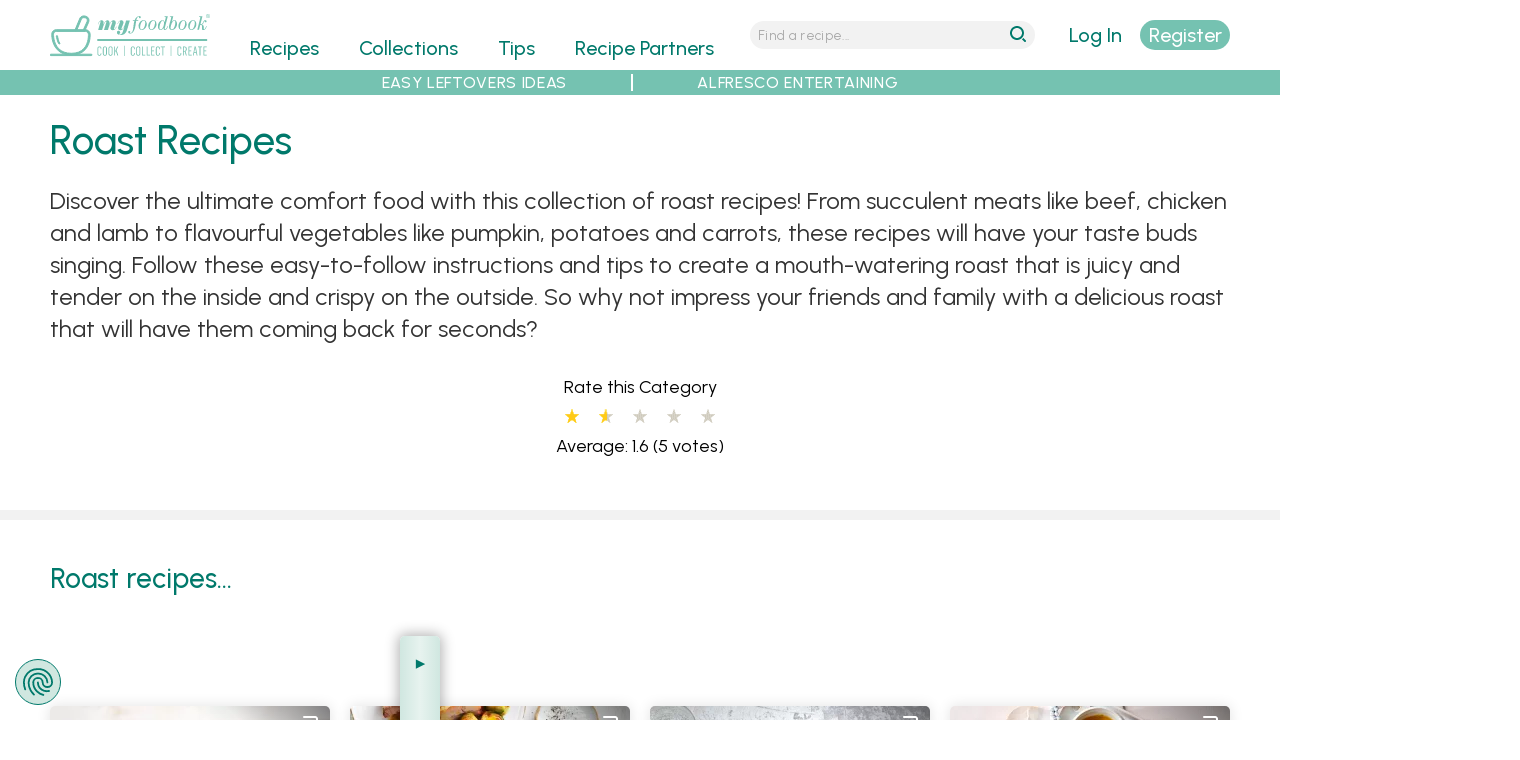

--- FILE ---
content_type: text/html; charset=utf-8
request_url: https://myfoodbook.com.au/recipe-group/roast
body_size: 15322
content:
<!DOCTYPE html>
<html lang="en" dir="ltr">
<head>
  <title>Roast Recipes | Cook Free Recipes from Australia's Best Brands | myfoodbook</title>
  <meta http-equiv="Content-Type" content="text/html; charset=utf-8" />
<link rel="shortcut icon" href="https://myfoodbook.com.au/sites/all/themes/custom/mfb/favicon.ico" type="image/vnd.microsoft.icon" />
<meta name="viewport" content="width=device-width, initial-scale=1, maximum-scale=5, minimum-scale=1, user-scalable=yes" />
<meta name="robots" content="index, follow, max-image-preview:large, max-snippet:-1, max-video-preview:-1" />
<link rel="preconnect" href="https://fonts.googleapis.com" />
<link rel="preconnect" href="https://fonts.gstatic.com" crossorigin="anonymous" />
<link rel="preload" href="https://myfoodbook.com.au/sites/all/themes/custom/mfb/images/menu-wh.svg" media="all and (min-width: 740px) and (min-device-width: 740px) and (max-width: 979.9px)" as="image" type="image/svg+xml" />
<link rel="preload" href="https://myfoodbook.com.au/sites/all/themes/custom/mfb/images/mfb-word.svg" media="all and (max-width: 739.9px)" as="image" type="image/svg+xml" />
<link rel="preload" href="https://myfoodbook.com.au/sites/all/themes/custom/mfb/images/magnify-wh.svg" media="all and (min-width: 740px) and (min-device-width: 740px) and (max-width: 979.9px)" as="image" type="image/svg+xml" />
<link rel="preload" href="https://myfoodbook.com.au/sites/all/themes/custom/mfb/images/mfb-na-logo.svg" media="all and (min-width: 740px) and (min-device-width: 740px) and (max-width: 979.9px)" as="image" type="image/svg+xml" />
<link rel="preload" href="https://myfoodbook.com.au/sites/all/themes/custom/mfb/images/mfb-no-logo.svg" media="all and (min-width: 980px) and (min-device-width: 980px)" as="image" type="image/svg+xml" />
<meta name="description" content="Discover the ultimate comfort food with this collection of roast recipes! From succulent meats like beef, chicken and lamb to flavourful vegetables like pumpkin, potatoes and carrots, these recipes will have your taste buds singing. Follow these easy-to-follow instructions and tips to create a" />
<meta name="abstract" content="The best Roast recipes made with Australian ingredients and products. Make easy Roast recipes at home with simple ingredients using this collection of easy Australian recipes." />
<!-- Google Tag Manager -->
<script>(function(w,d,s,l,i){w[l]=w[l]||[];w[l].push({'gtm.start':
new Date().getTime(),event:'gtm.js'});var f=d.getElementsByTagName(s)[0],
j=d.createElement(s),dl=l!='dataLayer'?'&l='+l:'';j.async=true;j.src=
'https://www.googletagmanager.com/gtm.js?id='+i+dl;f.parentNode.insertBefore(j,f);
})(window,document,'script','dataLayer','GTM-NNH6VRB');</script>
<!-- End Google Tag Manager --><meta name="keywords" content="Free Recipes, Home Cooks, Quick and Easy Recipes, Professional Recipes, Australian Brands, Delicious Food Recipes, Save Your Favourite Recipes, Make Your Own Cookbook, Personalised Cookbooks, Create Your Own eBook" />
<link rel="image_src" href="https://myfoodbook.com.au/sites/default/files/styles/schema_img/public/recipe_photo/western_star_parsnips_carrots_tarragon_butter.jpeg" />
<link rel="canonical" href="https://myfoodbook.com.au/recipe-group/roast" />
<script id="mcjs">!function(c,h,i,m,p){m=c.createElement(h),p=c.getElementsByTagName(h)[0],m.async=1,m.src=i,p.parentNode.insertBefore(m,p)}(document,"script","https://chimpstatic.com/mcjs-connected/js/users/115325e3d2cc954921c67921c/c92fd9465d5840f78fbf4d464.js");</script><link rel="shortlink" href="https://myfoodbook.com.au/taxonomy/term/11825" />
<link rel="preload" href="https://fonts.googleapis.com/css2?family=Urbanist:ital,wght@0,300;0,400;0,500;0,600;1,300;1,400;1,500;1,600&amp;display=swap" as="style" onload="this.onload=null; this.rel=&#039;stylesheet&#039;;" />
<meta property="fb:admins" content="573163842" />
<meta property="og:type" content="website" />
<meta property="og:url" content="https://myfoodbook.com.au/recipe-group/roast" />
<meta property="og:title" content="Roast Recipes" />
<meta property="og:description" content="Check out Roast Recipes on myfoodbook" />
<meta property="og:image" content="https://myfoodbook.com.au/sites/default/files/styles/schema_img_meta/public/recipe_photo/western_star_parsnips_carrots_tarragon_butter.jpeg" />
<meta property="og:image:secure_url" content="https://myfoodbook.com.au/sites/default/files/styles/schema_img_meta/public/recipe_photo/western_star_parsnips_carrots_tarragon_butter.jpeg" />
    <meta name="google-site-verification" content="7tTGUEvOwzdGfzN5d4zljwnWkDP0yaD8HYxSioZKPG0" />
  <meta name="facebook-domain-verification" content="qk0qyz8v9gnmh8x76zaxmc8sqiooaa" />
  <link type="text/css" rel="stylesheet" href="https://myfoodbook.com.au/sites/default/files/css/css_e99u9e6iOVMx0ORJ22V6Pvn4KiSFIECknFpMIU2gy_E.css" media="all" />
<link type="text/css" rel="stylesheet" href="https://myfoodbook.com.au/sites/default/files/css/css_jPYKZ1GkSQzzxJIyt-izFcp9jkLlTPQB54sR7Fwchgc.css" media="all" />
<link type="text/css" rel="stylesheet" href="https://myfoodbook.com.au/sites/default/files/css/css_ghQmVG6AUqP8ECP8G4GXkkeqyT4h73lxaXrOnFkafuA.css" media="all" />
<link type="text/css" rel="stylesheet" href="https://myfoodbook.com.au/sites/default/files/css/css_tUE2BwTcMrctU0Wok2ilk4RLxx9M9SjnAb0T3nzd2S8.css" media="all and (min-width: 740px) and (min-device-width: 740px), (max-device-width: 800px) and (min-width: 740px) and (orientation:landscape)" />
<link type="text/css" rel="stylesheet" href="https://myfoodbook.com.au/sites/default/files/css/css_uRWAwntcOMrzz-Gh4AFYAU7OivtYKOX6AiCIjMEah5U.css" media="all and (min-width: 980px) and (min-device-width: 980px), all and (max-device-width: 1024px) and (min-width: 1024px) and (orientation:landscape)" />
<link type="text/css" rel="stylesheet" href="https://myfoodbook.com.au/sites/default/files/css/css_v6qGDXUL7QFrt3Aed_WWv7bnWB5hYmL3OHEaHKMChCk.css" media="all and (min-width: 1220px) and (min-device-width: 1220px), (max-device-width: 1460px) and (min-width: 1460px) and (orientation: landscape)" />
<link type="text/css" rel="stylesheet" href="https://myfoodbook.com.au/sites/default/files/css/css_namvfwygad1HZe8Egpzi9-U6igDP2Rs2Q1Cx3Op1P6o.css" media="all and (min-width: 1460px)" />
<link type="text/css" rel="stylesheet" href="https://myfoodbook.com.au/sites/default/files/css/css_RAJtU6X9dGr-Wr50iHMhKz5bQbd_12R0wvHnJethZ7k.css" media="all" />
<link type="text/css" rel="stylesheet" href="https://myfoodbook.com.au/sites/default/files/css/css_3dMQOs9QzFufh4k0SzbfVxoP_VrMjjrDO7Sie4d9_GY.css" media="all and (min-width: 740px) and (min-device-width: 740px), (max-device-width: 800px) and (min-width: 740px) and (orientation:landscape)" />
<link type="text/css" rel="stylesheet" href="https://myfoodbook.com.au/sites/default/files/css/css_Zax40l-wndI8a9h0lNxiA1tBM4nSM4u1wOqKCMw4U94.css" media="all and (min-width: 980px) and (min-device-width: 980px), all and (max-device-width: 1024px) and (min-width: 1024px) and (orientation:landscape)" />
<link type="text/css" rel="stylesheet" href="https://myfoodbook.com.au/sites/default/files/css/css_I-F8w4KBHEgJMFREX5VuYUFtlqu2wabN5V90ydgYtk0.css" media="all and (min-width: 1220px) and (min-device-width: 1220px), (max-device-width: 1460px) and (min-width: 1460px) and (orientation: landscape)" />
<link type="text/css" rel="stylesheet" href="https://myfoodbook.com.au/sites/default/files/css/css_Lt3VinGJdlPudNaU5mBmoPshZsOlHlxm6adAfWoB_Os.css" media="all and (min-width: 1460px)" />

<!--[if (lt IE 9)&(!IEMobile)]>
<link type="text/css" rel="stylesheet" href="https://myfoodbook.com.au/sites/default/files/css/css_bZ7oZ020DnZ1FpsiyuZCuf7AkkiWctUVet2P6B5lSqM.css" media="all" />
<![endif]-->

<!--[if gte IE 9]><!-->
<link type="text/css" rel="stylesheet" href="https://myfoodbook.com.au/sites/default/files/css/css_XK2BgcSROIPuOgnX6YZ6SAfoKRSDPIUPWdk2YFmkWyQ.css" media="all" />
<!--<![endif]-->
    <script type="text/javascript" src="https://myfoodbook.com.au/sites/default/files/js/js_PERenq8INGBthxxPGejXiWNL5K8Vo6bwmOjEYi1X_qg.js"></script>
<script type="text/javascript">
<!--//--><![CDATA[//><!--
jQuery.migrateMute=true;jQuery.migrateTrace=false;
//--><!]]>
</script>
<script type="text/javascript" src="https://myfoodbook.com.au/sites/default/files/js/js_deJswwq82vTUi93MPpdfm25ylfTba6ryvlAfjEaeFbg.js"></script>
<script type="text/javascript" src="https://myfoodbook.com.au/sites/default/files/js/js_X-y5AJ5h5kSnh7o8TpxfIHaDA4AHUyHZgqdySDRxoCY.js"></script>
<script type="text/javascript" src="https://myfoodbook.com.au/sites/default/files/js/js_B6yRUVelUzTvOKw2N4KIOvDgRzNbzkIAgk1No2Hz4sQ.js"></script>
<script type="text/javascript" src="https://myfoodbook.com.au/sites/default/files/js/js_cHFOz0dlFEPMPFgcVJArg3h5QPqMNXvXXCOPZ45Ble8.js"></script>
<script type="text/javascript" src="https://myfoodbook.com.au/sites/default/files/js/js_Y4G_fsbiteg-LiGdHCNN58sB-B1rNo8sOl1s8xfCRGs.js"></script>
<script type="text/javascript">
<!--//--><![CDATA[//><!--
jQuery.extend(Drupal.settings, {"basePath":"\/","pathPrefix":"","ajaxPageState":{"theme":"mfb","theme_token":"vCMkzSQC_HKK9W88B3c-1vFR_u5NBFatF5kKZxGbKvo","jquery_version":"3.6.4","jquery_version_token":"dG5VMGMVTj4kX6BbJZHhzs5xO7jx6VKbQ-_fz9tamWU","js":{"sites\/default\/files\/minify\/jquery.3.6.4.min.js":1,"sites\/default\/files\/minify\/jquery-extend-3.4.0.min.js":1,"sites\/default\/files\/minify\/jquery-migrate.3.4.1.min.js":1,"misc\/jquery-extend-3.4.0.js":1,"sites\/default\/files\/minify\/jquery-html-prefilter-3.5.0-backport.min.js":1,"sites\/default\/files\/minify\/jquery.once.min.js":1,"sites\/default\/files\/minify\/drupal.min.js":1,"sites\/all\/modules\/contrib\/jquery_update\/js\/jquery_browser.js":1,"sites\/default\/files\/minify\/jquery-ui.1.13.2.min.js":1,"sites\/all\/libraries\/blazy\/blazy.min.js":1,"sites\/all\/modules\/contrib\/blazy\/js\/dblazy.min.js":1,"sites\/all\/modules\/contrib\/blazy\/js\/bio.min.js":1,"sites\/all\/modules\/contrib\/blazy\/js\/bio.media.min.js":1,"sites\/all\/modules\/contrib\/blazy\/js\/blazy.load.min.js":1,"sites\/default\/files\/minify\/jquery.cookie.min_0.js":1,"sites\/all\/modules\/contrib\/jquery_update\/replace\/jquery.form\/4\/jquery.form.min.js":1,"sites\/all\/libraries\/history.js\/scripts\/bundled\/html4+html5\/jquery.history.js":1,"sites\/default\/files\/minify\/form.min.js":1,"sites\/default\/files\/minify\/ajax.min.js":1,"sites\/default\/files\/minify\/jquery_update.min.js":1,"sites\/default\/files\/minify\/admin_devel.min.js":1,"sites\/default\/files\/minify\/progress.min.js":1,"sites\/default\/files\/minify\/modal.min.js":1,"sites\/default\/files\/minify\/mfb_recipes_anon.min.js":1,"sites\/default\/files\/minify\/mfb_recipes_review_anon.min.js":1,"sites\/default\/files\/minify\/mfb_user.min.js":1,"sites\/default\/files\/minify\/fivestar.ajax.min.js":1,"sites\/default\/files\/minify\/base.min.js":1,"sites\/default\/files\/minify\/better_exposed_filters.min.js":1,"sites\/default\/files\/minify\/collapse.min.js":1,"sites\/default\/files\/minify\/auto-submit.min.js":1,"sites\/default\/files\/minify\/ajax_view.min.js":1,"sites\/default\/files\/minify\/fivestar.min.js":1,"sites\/all\/modules\/contrib\/views_ajax_history\/views_ajax_history.js":1,"sites\/default\/files\/minify\/jquery.hoverIntent.minified.min.js":1,"sites\/default\/files\/minify\/jquery.colorbox.min.js":1,"sites\/default\/files\/minify\/mfb.min.js":1,"sites\/all\/modules\/contrib\/jquery_update\/js\/jquery_position.js":1},"css":{"misc\/ui\/jquery.ui.core.css":1,"misc\/ui\/jquery.ui.theme.css":1,"sites\/all\/modules\/contrib\/blazy\/css\/blazy.css":1,"sites\/all\/modules\/contrib\/blazy\/css\/components\/blazy.filter.css":1,"sites\/all\/modules\/contrib\/blazy\/css\/components\/blazy.ratio.css":1,"sites\/all\/modules\/contrib\/blazy\/css\/components\/blazy.loading.css":1,"sites\/all\/modules\/contrib\/better_messages\/better_messages_admin.css":1,"sites\/all\/modules\/contrib\/ctools\/css\/ctools.css":1,"sites\/all\/modules\/contrib\/ctools\/css\/modal.css":1,"sites\/all\/modules\/contrib\/fivestar\/css\/fivestar.css":1,"sites\/all\/modules\/custom\/mfb_recipes\/css\/mfb_recipes_collect-mo.scss":1,"sites\/all\/modules\/custom\/mfb_user\/css\/mfb-user-mo.scss":1,"sites\/all\/themes\/custom\/mfb\/css\/mo\/mfb-collcat-mo.scss":1,"sites\/all\/themes\/custom\/mfb\/css\/mo\/mfb-slick-mo.scss":1,"sites\/all\/themes\/custom\/mfb\/css\/mo\/mfb-mainlanding-mo.scss":1,"sites\/all\/modules\/custom\/mfb_recipes\/css\/mfb_recipes_collect-na.scss":1,"sites\/all\/modules\/custom\/mfb_user\/css\/mfb-user-na.scss":1,"sites\/all\/themes\/custom\/mfb\/css\/na\/mfb-collcat-na.scss":1,"sites\/all\/themes\/custom\/mfb\/css\/na\/mfb-slick-na.scss":1,"sites\/all\/themes\/custom\/mfb\/css\/na\/mfb-mainlanding-na.scss":1,"sites\/all\/modules\/custom\/mfb_user\/css\/mfb-user-no.scss":1,"sites\/all\/themes\/custom\/mfb\/css\/no\/mfb-collcat-no.scss":1,"sites\/all\/themes\/custom\/mfb\/css\/no\/mfb-slick-no.scss":1,"sites\/all\/themes\/custom\/mfb\/css\/no\/mfb-mainlanding-no.scss":1,"sites\/all\/modules\/custom\/mfb_user\/css\/mfb-user-wd.scss":1,"sites\/all\/themes\/custom\/mfb\/css\/wd\/mfb-collcat-wd.scss":1,"sites\/all\/themes\/custom\/mfb\/css\/wd\/mfb-slick-wd.scss":1,"sites\/all\/themes\/custom\/mfb\/css\/wd\/mfb-mainlanding-wd.scss":1,"sites\/all\/modules\/custom\/mfb_user\/css\/mfb-user-xw.scss":1,"sites\/all\/themes\/custom\/mfb\/css\/xw\/mfb-collcat-xw.scss":1,"sites\/all\/themes\/custom\/mfb\/css\/xw\/mfb-slick-xw.scss":1,"sites\/all\/themes\/custom\/mfb\/css\/xw\/mfb-mainlanding-xw.scss":1,"sites\/all\/themes\/contrib\/omega\/alpha\/css\/alpha-reset.css":1,"sites\/all\/themes\/contrib\/omega\/alpha\/css\/alpha-mobile.css":1,"sites\/all\/themes\/contrib\/omega\/alpha\/css\/alpha-alpha.css":1,"sites\/all\/themes\/custom\/mfb\/css\/global.scss":1,"sites\/all\/themes\/custom\/mfb\/css\/colorbox.css":1,"sites\/all\/themes\/custom\/mfb\/css\/cboxresponsive.css":1,"sites\/all\/themes\/custom\/mfb\/css\/mo\/mfb-style-mo.scss":1,"sites\/all\/themes\/custom\/mfb\/css\/na\/mfb-style-na.scss":1,"sites\/all\/themes\/custom\/mfb\/css\/no\/mfb-style-no.scss":1,"sites\/all\/themes\/custom\/mfb\/css\/wd\/mfb-style-wd.scss":1,"sites\/all\/themes\/custom\/mfb\/css\/xw\/mfb-style-xw.scss":1,"ie::normal::sites\/all\/themes\/custom\/mfb\/css\/mfb-alpha-default.scss":1,"ie::normal::sites\/all\/themes\/custom\/mfb\/css\/mfb-alpha-default-normal.scss":1,"ie::normal::sites\/all\/themes\/custom\/mfb\/css\/grid\/alpha_default\/normal\/alpha-default-normal-24.css":1,"narrow::sites\/all\/themes\/custom\/mfb\/css\/mfb-alpha-default.scss":1,"narrow::sites\/all\/themes\/custom\/mfb\/css\/mfb-alpha-default-narrow.scss":1,"sites\/all\/themes\/custom\/mfb\/css\/grid\/alpha_default\/narrow\/alpha-default-narrow-24.css":1,"normal::sites\/all\/themes\/custom\/mfb\/css\/mfb-alpha-default.scss":1,"normal::sites\/all\/themes\/custom\/mfb\/css\/mfb-alpha-default-normal.scss":1,"sites\/all\/themes\/custom\/mfb\/css\/grid\/alpha_default\/normal\/alpha-default-normal-24.css":1,"wide::sites\/all\/themes\/custom\/mfb\/css\/mfb-alpha-default.scss":1,"wide::sites\/all\/themes\/custom\/mfb\/css\/mfb-alpha-default-wide.scss":1,"sites\/all\/themes\/custom\/mfb\/css\/grid\/alpha_default\/wide\/alpha-default-wide-24.css":1,"extrawide::sites\/all\/themes\/custom\/mfb\/css\/mfb-alpha-default.scss":1,"extrawide::sites\/all\/themes\/custom\/mfb\/css\/mfb-alpha-default-extrawide.scss":1,"sites\/all\/themes\/custom\/mfb\/css\/grid\/alpha_default\/extrawide\/alpha-default-extrawide-24.css":1}},"CToolsModal":{"loadingText":"Loading...","closeText":"Close Window","closeImage":"\u003Cimg src=\u0022https:\/\/myfoodbook.com.au\/sites\/all\/modules\/contrib\/ctools\/images\/icon-close-window.png\u0022 alt=\u0022Close window\u0022 title=\u0022Close window\u0022 \/\u003E","throbber":"\u003Cimg src=\u0022https:\/\/myfoodbook.com.au\/sites\/all\/modules\/contrib\/ctools\/images\/throbber.gif\u0022 alt=\u0022Loading\u0022 title=\u0022Loading...\u0022 \/\u003E"},"collect":{"modalSize":{"type":"scale","width":0.90000000000000002,"height":"auto"},"modalOptions":{"opacity":0.5,"background-color":"#000"},"animation":"fadeIn","modalTheme":"CToolsAnonModal","throbber":"\u003Cimg src=\u0022https:\/\/myfoodbook.com.au\/\u0022 alt=\u0022\u0022 \/\u003E"},"review":{"modalSize":{"type":"scale","width":"1"},"modalOptions":{"opacity":0.5,"background-color":"#000"},"animation":"fadeIn","modalTheme":"CToolsReviewAnonModal","throbber":"\u003Cimg src=\u0022https:\/\/myfoodbook.com.au\/\u0022 alt=\u0022\u0022 \/\u003E"},"currentUser":0,"basepath":"https:\/\/myfoodbook.com.au","login":{"modalSize":{"type":"scale","width":"1","height":".7"},"modalOptions":{"opacity":0.5,"background-color":"#000"},"animation":"fadeIn","modalTheme":"CToolsLoginModal","throbber":"\u003Cimg src=\u0022https:\/\/myfoodbook.com.au\/\u0022 alt=\u0022\u0022 \/\u003E"},"register":{"modalSize":{"type":"scale","width":"1","height":".9"},"modalOptions":{"opacity":0.5,"background-color":"#000"},"animation":"fadeIn","modalTheme":"CToolsRegisterModal","throbber":"\u003Cimg src=\u0022https:\/\/myfoodbook.com.au\/\u0022 alt=\u0022\u0022 \/\u003E"},"resetpass":{"modalSize":{"type":"scale","width":"1","height":".7"},"modalOptions":{"opacity":0.5,"background-color":"#000"},"animation":"fadeIn","modalTheme":"CToolsResetPassModal","throbber":"\u003Cimg src=\u0022https:\/\/myfoodbook.com.au\/\u0022 alt=\u0022\u0022 \/\u003E"},"better_exposed_filters":{"views":{"banners":{"displays":{"horitoptax":{"filters":[]},"horimidtax":{"filters":[]},"horibottax":{"filters":[]}}},"categories":{"displays":{"desc":{"filters":[]},"rating":{"filters":[]},"featured":{"filters":[]},"block_10":{"filters":[]},"affiliate_products_tax_intro":{"filters":[]},"affiliate_tax_disclaimer":{"filters":[]},"affiliate_products_tax":{"filters":[]},"vidslider":{"filters":[]}}},"recipes_categories":{"displays":{"allrec":{"filters":{"category":{"required":false},"occasion":{"required":false},"cuisine":{"required":false},"popular":{"required":false},"partner":{"required":false}}}}},"search_tips":{"displays":{"tips_lax_grid":{"filters":[]}}}},"datepicker":false,"slider":false,"settings":[],"autosubmit":false},"viewsAjaxHistory":{"renderPageItem":0},"ajax":{"edit-vote--2":{"callback":"fivestar_ajax_submit","event":"change","url":"\/system\/ajax","submit":{"_triggering_element_name":"vote"}}},"urlIsAjaxTrusted":{"\/system\/ajax":true,"\/recipe-group\/roast":true,"\/views\/ajax":true,"\/recipes\/categories\/all\/all":true},"views":{"ajax_path":"\/views\/ajax","ajaxViews":{"views_dom_id:cdbb86f15ee95f51febda3fca44172b7":{"view_name":"categories","view_display_id":"rating","view_args":"11825","view_path":"taxonomy\/term\/11825","view_base_path":"categories","view_dom_id":"cdbb86f15ee95f51febda3fca44172b7","pager_element":0},"views_dom_id:8e3c21b0a774b296e0ad9b806040a497":{"view_name":"recipes_categories","view_display_id":"allrec","view_args":"11825","view_path":"taxonomy\/term\/11825","view_base_path":"recipes\/categories\/all\/%","view_dom_id":"8e3c21b0a774b296e0ad9b806040a497","pager_element":0}}},"blazy":{"loadInvisible":false,"offset":100,"saveViewportOffsetDelay":50,"validateDelay":25,"container":""},"blazyIo":{"enabled":false,"disconnect":false,"rootMargin":"0px","threshold":[0]}});
//--><!]]>
</script>
  <!--[if lt IE 9]><script src="http://html5shiv.googlecode.com/svn/trunk/html5.js"></script><![endif]-->
  <link rel="apple-touch-icon" sizes="192x192" href="/sites/default/files/atiw.png" />
</head>
<body class="html not-front not-logged-in page-taxonomy page-taxonomy-term page-taxonomy-term- page-taxonomy-term-11825 collcat-single context-recipe-group role-anonymous-user vocab-recipe-group term-roast">
  <div id="skip-link">
    <a href="#main-content" class="element-invisible element-focusable">Skip to main content</a>
  </div>
  <meta id="mfb-page-id" mfb-page-id-value="11825" /><meta id="mfb-page-type" mfb-page-type-value="recipe group" /><meta id="mfb-partner-id" mfb-partner-id-value="no partner" /><meta id="mfb-partner-name" mfb-partner-name-value="no partner" />
  
  <noscript><iframe src="https://www.googletagmanager.com/ns.html?id=GTM-NNH6VRB"
height="0" width="0" style="display:none;visibility:hidden"></iframe></noscript>  <div class="page clearfix" id="page"> <header id="section-header" class="section section-header"><div id="zone-new-branding-wrapper" class="zone-wrapper zone-new-branding-wrapper clearfix"><div id="zone-new-branding" class="zone zone-new-branding clearfix container-24"><div class="grid-7 region region-new-branding" id="region-new-branding"><div class="region-inner region-new-branding-inner"><div class="block block-block block-41 block-block-41 odd block-without-title" id="block-block-41"><div class="block-inner clearfix"><div class="content clearfix"><div class="minimenulink"><a alt="menu" class="mobmenulink" href="#"><img alt="menu" height="30" id="minimenulink" loading="eager" src="/sites/all/themes/custom/mfb/images/menu-wh.svg" width="30" /></a></div><div class="logo-container"><div class="minilogo"><a href="/" title="myfoodbook home"><img alt="mfb logo" border="0" class="bg-logo" height="130" loading="eager" src="/sites/all/themes/custom/mfb/images/logo-tr.svg" width="400" /></a></div></div><div class="minisrchlink"><a alt="search" class="mobsrchlink" href="#"><img alt="search" height="30" id="minisrchlink" loading="eager" src="/sites/all/themes/custom/mfb/images/magnify-wh.svg" width="30" /></a></div></div></div></div></div></div><div class="grid-13 region region-menu" id="region-menu"><div class="region-inner region-menu-inner"> <nav class="navigation"><h2 class="element-invisible">Main menu</h2><ul id="main-menu" class="links inline clearfix main-menu"><li class="menu-496 first"><a href="/categories" class="menu-496">Recipes</a></li><li class="menu-968"><a href="/collections">Collections</a></li><li class="menu-2966"><a href="/tips">Tips</a></li><li class="menu-500"><a href="/recipe-partners">Recipe Partners</a></li><li class="menu-497"><a href="/learn-more" style="color:#3597ca;">Make FREE Cookbooks - Learn More</a></li><li class="menu-5471"><a href="/user/nojs/register" class="ctools-use-modal ctools-modal-register" id="mob-register-link">Sign Up</a></li><li class="menu-5470"><a href="/user/nojs/login" class="ctools-use-modal ctools-modal-login" id="mob-login-link">Log in here</a></li><li class="menu-4400 last"><a href="/search-recipes" id="menu-search" class="menu_icon menu-search">Search</a></li></ul> </nav><div class="block block-mfb-recipes block-menu-mini-search block-mfb-recipes-menu-mini-search odd block-without-title" id="block-mfb-recipes-menu-mini-search"><div class="block-inner clearfix"><div class="content clearfix"><form accept-charset="UTF-8" action="/search-recipes" id="menu-mini-search" method="get"><input alt="Search Recipes" id="menu-mini-text" maxlength="128" name="search" placeholder="Find a recipe..." type="text" value="" /><input id="menu-mini-submit" type="submit" value="go" /></form></div></div></div></div></div><div class="grid-4 region region-new-userlogin" id="region-new-userlogin"><div class="region-inner region-new-userlogin-inner"><div class="block block-mfb-user block-user-actions block-mfb-user-user-actions odd block-without-title" id="block-mfb-user-user-actions"><div class="block-inner clearfix"><div class="content clearfix"><div id="act-options"><div id="refreshlogin"><a href="/user/nojs/login" class="ctools-use-modal ctools-modal-login" rel="nofollow">Log In</a></div><div id="refreshsignup"><a href="/user/nojs/register/0" class="ctools-use-modal ctools-modal-register">Register</a></div></div></div></div></div><div class="block block-mfb-user block-mainmenu-submenu block-mfb-user-mainmenu-submenu even block-without-title" id="block-mfb-user-mainmenu-submenu"><div class="block-inner clearfix"><div class="content clearfix"><ul id="submenu-ma"><li id="submenu-hd"><p>My Account</p></li><li id="submenu-cb"><a href="/user/mycookbooks">My Cookbooks</a></li><li id="submenu-mr"><a href="/user/myrecipes">My Recipes</a></li><li id="submenu-mp"><a href="/user/0/edit">My Profile</a></li><li id="submenu-so"><a href="/user/logout">Sign Out</a></li><li id="submenu-hp"><a href="/faqs">Help</a></li></ul></div></div></div></div></div><div class="grid-24 region region-new-submenu" id="region-new-submenu"><div class="region-inner region-new-submenu-inner"> <section class="block block-menu block-menu-sub-menu block-menu-menu-sub-menu odd" id="block-menu-menu-sub-menu"><div class="block-inner clearfix"><h2 class="block-title">Sub Menu</h2><div class="content clearfix"><ul class="menu"><li class="first leaf"><a href="/collections/make-the-most-of-christmas-leftovers" title="Easy Leftovers Ideas">EASY LEFTOVERS IDEAS</a></li><li class="last leaf"><a href="/collections/aussie-alfresco-egg-recipes-for-summer-entertaining" title="Alfresco Entertaining">ALFRESCO ENTERTAINING</a></li></ul></div></div></section></div></div></div></div><div id="zone-new-search-wrapper" class="zone-wrapper zone-new-search-wrapper clearfix"><div id="zone-new-search" class="zone zone-new-search clearfix container-24"><div class="grid-24 region region-new-search" id="region-new-search"><div class="region-inner region-new-search-inner"><div class="block block-block block-53 block-block-53 odd block-without-title" id="block-block-53"><div class="block-inner clearfix"><div class="content clearfix"><div><form accept-charset="UTF-8" action="/search-recipes" id="header-quick-search" method="get"><label for="mini-search-str">search <span class="mfb"><b>my</b>foodbook</span></label><input alt="Search Recipes" class="search-str-sml" id="mini-search-str" maxlength="128" name="search" placeholder="Find a recipe..." type="text" value="" /><input class="search-btn-sml" id="input-search-btn-sml" type="submit" value="go" /> </form></div></div></div></div></div></div></div></div><div id="zone-new-header-wrapper" class="zone-wrapper zone-new-header-wrapper clearfix"><div id="zone-new-header" class="zone zone-new-header clearfix container-24"><div class="grid-24 region region-new-header" id="region-new-header"><div class="region-inner region-new-header-inner"><div class="block block-views block-categories-desc block-views-categories-desc odd block-without-title" id="block-views-categories-desc"><div class="block-inner clearfix"><div class="content clearfix"><div class="view view-categories view-id-categories view-display-id-desc content-desc view-dom-id-8cee4fbf5b3fe863d4cb5d5a92042232"><div class="view-header"><style>
.cp-title-inline {
color: #00796b;
font-size: 5vw;
font-weight: 500;
line-height: 6vw;
padding: 20px 10px;
}
.cp-title-inline.with-filter {
width: 80vw;
padding-top: 0px;
}
@media (min-width: 740px) {
.cp-title-inline {
font-size: 28px;
line-height: 36px;
}
.cp-title-inline.with-filter {
width: 90%;
}
}
</style></div><div class="view-content"><div><div><h1 class="cp-title">Roast Recipes</h1><div class="cp-desc"><p>Discover the ultimate comfort food with this collection of roast recipes! From succulent meats like beef, chicken and lamb to flavourful vegetables like pumpkin, potatoes and carrots, these recipes will have your taste buds singing. Follow these easy-to-follow instructions and tips to create a mouth-watering roast that is juicy and tender on the inside and crispy on the outside. So why not impress your friends and family with a delicious roast that will have them coming back for seconds?</p></div></div></div></div></div></div></div></div><div class="block block-views block-categories-rating block-views-categories-rating even block-without-title" id="block-views-categories-rating"><div class="block-inner clearfix"><div class="content clearfix"><div class="view view-categories view-id-categories view-display-id-rating view-dom-id-cdbb86f15ee95f51febda3fca44172b7"><div class="view-content"><div class="content-rating"><div class="cp-rate"> Rate this Category<form class="fivestar-widget" action="/recipe-group/roast" method="post" id="fivestar-custom-widget" accept-charset="UTF-8"><div><div class="clearfix fivestar-average-text fivestar-average-stars fivestar-form-item fivestar-default"><div class="form-item form-type-fivestar form-item-vote"><div class="form-item form-type-select form-item-vote"> <select id="edit-vote--2" name="vote" class="form-select"><option value="-">Select rating</option><option value="20">Give it 1/5</option><option value="40" selected="selected">Give it 2/5</option><option value="60">Give it 3/5</option><option value="80">Give it 4/5</option><option value="100">Give it 5/5</option></select><div class="description"><div class="fivestar-summary fivestar-summary-average-count"><span class="average-rating">Average: 1.6</span><meta itemprop="ratingValue" content="1.6"><span class="total-votes"> (5 votes)</span><meta itemprop="ratingCount" content="5"></div></div></div></div></div><input class="fivestar-submit form-submit" type="submit" id="edit-fivestar-submit" name="op" value="Rate" /><input type="hidden" name="form_build_id" value="form-_FnldQFCGh26R-ouih0tPPxIeot3P2X8dW1D_owqnbo" /><input type="hidden" name="form_id" value="fivestar_custom_widget" /></div></form></div>
<script type="application/ld+json" data-schema-entity="recipe">{"@type":"Recipe","@context":"http:\/\/schema.org","name":"Roast Recipes and Meal Ideas","image":["https://myfoodbook.com.au/sites/default/files/styles/1x1/public/recipe_photo/western_star_parsnips_carrots_tarragon_butter.jpeg","https://myfoodbook.com.au/sites/default/files/styles/4x3/public/recipe_photo/western_star_parsnips_carrots_tarragon_butter.jpeg","https://myfoodbook.com.au/sites/default/files/styles/16x9/public/recipe_photo/western_star_parsnips_carrots_tarragon_butter.jpeg"],"author":{"@type":"Person","name":"myfoodbook"},"aggregateRating": {"@type": "AggregateRating","ratingValue": "1.6","bestRating": "5","worstRating": "1","ratingCount": "5"}}</script>
</div></div></div></div></div></div><div class="block block-views block-categories-featured block-views-categories-featured odd block-without-title" id="block-views-categories-featured"><div class="block-inner clearfix"><div class="content clearfix"><div class="view view-categories view-id-categories view-display-id-featured featured-slider recipes view-dom-id-8ab1c568799a7577f288224f42e414ab"><div class="view-empty"><div class="no-results"> </div></div></div></div></div></div></div></div></div></div></header> <section id="section-content" class="section section-content"><div id="zone-new-postscript-a-wrapper" class="zone-wrapper zone-new-postscript-a-wrapper clearfix"><div id="zone-new-postscript-a" class="zone zone-new-postscript-a clearfix container-24"><div class="grid-24 region region-new-postscript-a" id="region-new-postscript-a"><div class="region-inner region-new-postscript-a-inner"><div class="block block-views block-categories-vidslider block-views-categories-vidslider odd block-without-title" id="block-views-categories-vidslider"><div class="block-inner clearfix"><div class="content clearfix"><div class="view view-categories view-id-categories view-display-id-vidslider page-video vid-slider view-dom-id-72971cb831736fbc58124a5620f91a9b"><div class="view-empty"><div class="no-results"> </div></div></div></div></div></div></div></div></div></div><div id="zone-new-content-wrapper" class="zone-wrapper zone-new-content-wrapper clearfix"><div id="zone-new-content" class="zone zone-new-content clearfix container-24"><div class="grid-24 region region-new-content" id="region-new-content"><div class="region-inner region-new-content-inner"><div class="block block-views block-recipes-categories-allrec block-views-recipes-categories-allrec odd block-without-title" id="block-views-recipes-categories-allrec"><div class="block-inner clearfix"><div class="content clearfix"><div class="view view-recipes-categories view-id-recipes_categories view-display-id-allrec recipe-card-list clamp3 view-dom-id-8e3c21b0a774b296e0ad9b806040a497"><div class="view-header"><div class="view view-categories view-id-categories view-display-id-block_10 xtmt40 view-dom-id-a35e32b4da7d4af4c9c729a403a993f6"><div class="view-content"><div><h2 class="cp-title-inline with-filter"> Roast recipes...</h2></div></div></div></div><div class="view-filters"><form class="ctools-auto-submit-full-form" action="/recipes/categories/all/all" method="get" id="views-exposed-form-recipes-categories-allrec" accept-charset="UTF-8"><div><div class="views-exposed-form"><div class="views-exposed-widgets clearfix"><div id="edit-secondary-wrapper" class="views-exposed-widget views-widget-filter-secondary"><div class="views-widget"><fieldset class="collapsible collapsed form-wrapper" id="edit-secondary"><legend><span class="fieldset-legend">Filter Recipes</span></legend><div class="fieldset-wrapper"><div class="bef-secondary-options"><div class="form-item form-type-select form-item-occasion"> <label for="edit-occasion">Occasion </label> <select id="edit-occasion" name="occasion" class="form-select"><option value="All" selected="selected">- Any -</option><option value="161">Australia Day</option><option value="157">Autumn</option><option value="163">Baby and Bridal Showers</option><option value="162">BBQ</option><option value="165">Birthday</option><option value="173">Chinese New Year</option><option value="160">Christmas</option><option value="153">Dinner Party</option><option value="167">Easter</option><option value="156">Father&#039;s Day</option><option value="2873">Holidays</option><option value="169">Kids Cooking</option><option value="172">Kids Party</option><option value="158">Mother&#039;s Day</option><option value="159">New Year&#039;s Eve / Day</option><option value="154">Party</option><option value="151">Picnic</option><option value="166">School Holidays</option><option value="168">Spring</option><option value="174">St Patrick&#039;s Day</option><option value="155">Summer</option><option value="170">Thanksgiving</option><option value="164">Valentine&#039;s Day</option><option value="171">Wedding</option><option value="150">Weekends</option><option value="152">Winter</option><option value="11600">World Egg Day</option></select></div><i class="da occasion"></i><div class="form-item form-type-select form-item-cuisine"> <label for="edit-cuisine">Cuisine </label> <select id="edit-cuisine" name="cuisine" class="form-select"><option value="All" selected="selected">- Any -</option><option value="2868">African</option><option value="2856">American</option><option value="2855">Asian</option><option value="2836">Australian</option><option value="2835">British</option><option value="2840">Chinese</option><option value="2854">Creole</option><option value="2864">European</option><option value="2842">French</option><option value="11613">Fusion</option><option value="11614">German</option><option value="2837">Greek</option><option value="2857">Hungarian</option><option value="2838">Indian</option><option value="2858">Indonesian</option><option value="2843">Irish</option><option value="2798">Italian</option><option value="2845">Japanese</option><option value="2848">Korean</option><option value="2844">Lebanese</option><option value="2850">Malaysian</option><option value="2865">Mediterranean</option><option value="2846">Mexican</option><option value="2869">Middle Eastern</option><option value="11611">Persian</option><option value="2867">Portuguese</option><option value="2861">Russian</option><option value="2834">Spanish</option><option value="2841">Sri Lankan</option><option value="2847">Thai</option><option value="2839">Turkish</option><option value="2849">Vietnamese</option></select></div><i class="da cuisine"></i><div class="form-item form-type-select form-item-popular"> <label for="edit-popular">Popular </label> <select id="edit-popular" name="popular" class="form-select"><option value="All" selected="selected">- Any -</option><option value="11607">30 Minute Meals</option><option value="11606">Family Dinners</option><option value="11603">One-Pan</option><option value="11602">Tray Bake</option><option value="11509">Slow Cooking</option><option value="11601">Pie Maker</option><option value="14197">Air Fryer</option><option value="11608">Healthy Dinners</option><option value="11508">Vege Smugglers</option><option value="11610">Kid Friendly</option><option value="11502">Gluten Free</option><option value="11527">Free Range</option><option value="11530">Egg Free</option><option value="11501">Dairy Free</option><option value="11529">Lactose Free</option><option value="11503">Low Fat</option><option value="11513">Mocktails</option><option value="11504">Vegan</option><option value="11627">Organic</option><option value="13961">Finger Food</option><option value="11588">Football Finals</option><option value="11618">BBQ</option><option value="11511">Pizza Recipes</option><option value="11507">High Protein</option><option value="11616">Toddlers</option><option value="11590">Bowl Food</option><option value="11587">Raw Food Recipes</option><option value="11510">Pressure Cooking</option><option value="11512">Cocktail Recipes</option><option value="11531">FODMAP Friendly</option><option value="11589">Tips &amp; Hints</option><option value="11506">Low Salt</option><option value="11505">Paleo</option><option value="11615">Australian Made</option></select></div><i class="da popular"></i><div class="form-item form-type-select form-item-partner"> <label for="edit-partner">Partner </label> <select id="edit-partner" name="partner" class="form-select"><option value="All" selected="selected">- Any -</option><option value="335">Australian Eggs</option><option value="14391">Smokin South</option><option value="14392">Street BBQ</option><option value="11571">Passage to Asia</option><option value="348">Perfect Italiano</option><option value="357">Western Star</option><option value="11572">Street Kitchen</option><option value="14389">Nutella</option><option value="11612">Great Australian Seafood</option><option value="66">Celebrate Health</option><option value="11570">Passage to India</option><option value="330">Copha</option><option value="11533">Fairy</option><option value="11573">De Costi Seafoods</option><option value="14010">Lakanto</option><option value="11546">Steggles</option><option value="11617">Rosella</option><option value="11543">IXL</option><option value="11526">Lilydale</option><option value="2874">Breville</option><option value="8">Ardmona</option><option value="11561">Cobs</option><option value="342">Kikkoman</option><option value="11537">Devondale</option><option value="352">Schweppes</option><option value="11628">La Banderita</option><option value="356">Vitasoy</option><option value="11592">Primo</option><option value="11567">ZoOsh Foods</option><option value="343">KitchenAid</option><option value="11575">Vetta Pasta</option><option value="332">The Dairy Kitchen</option><option value="11565">The Good Nut</option><option value="11568">The Great Australian Kitchen</option><option value="11532">Monday Morning Cooking Club</option><option value="339">Game Farm</option><option value="2875">Tablelands</option><option value="331">Creative Gourmet</option><option value="11498">DON Smallgoods</option><option value="11569">Sydney Markets</option><option value="40">Birch and Waite</option><option value="11534">Foodbank</option><option value="11550">myfoodbook Cooking School</option><option value="9">Australian Avocados</option><option value="14">Australian Mushrooms</option><option value="353">Summer Stonefruit</option><option value="11558">Australian Sweet Potatoes</option><option value="11536">Australian Pears</option><option value="11555">Australian Passionfruit</option><option value="349">Persimmons</option><option value="11542">Chestnuts Australia</option><option value="10">Australian Cherries</option><option value="11">Australian Grapes</option><option value="351">Sacla</option><option value="345">Lowan Whole Foods</option><option value="341">Green&#039;s</option><option value="347">Passage Foods</option><option value="338">GET ZOMT</option><option value="350">RICEPLUS</option><option value="11528">The Intolerant Cooks</option><option value="63">Blanco</option><option value="39">The Big Feed</option><option value="334">Dominique Rizzo</option><option value="38">Bakers Delight</option><option value="355">Vitamix</option><option value="10892">Bertolli</option><option value="65">Cadbury Kitchen</option><option value="340">Gourmet Garden</option><option value="12">Australian Macadamias</option><option value="13">Australian Mangoes</option><option value="358">Chef&#039;s Armoury</option><option value="359">Megann&#039;s Kitchen</option><option value="337">Fresh Berry Farm</option><option value="333">Dilmah</option><option value="329">Cooking with Lucy</option><option value="344">Lean and Curvy</option><option value="346">Mum&#039;s Lunch</option><option value="354">The Rabbit Hole</option><option value="336">Everyday Delicious Kitchen</option><option value="64">bLANk</option></select></div><i class="da partner"></i></div></div></fieldset></div></div><div class="views-exposed-widget views-submit-button"> <input class="ctools-use-ajax ctools-auto-submit-click js-hide form-submit" type="submit" id="edit-submit-recipes-categories" name="" value="Apply" /></div></div></div></div></form></div><div class="view-content"><div class="table"><div class="tbody"><div class="tr"><div class="td even"><div class="card-photo"> <a href="/recipes/show/crispy-rolled-pork-with-easy-herb-stuffing" title="Crispy Rolled Pork with Easy Herb Stuffing"><picture> <source media="(min-width:1460px)" srcset="/sites/default/files/styles/card_xw_wp/public/recipe_photo/Crispy_Rolled_Pork.jpg 340w"> <source media="(min-width:1460px)" srcset="/sites/default/files/styles/card_xw/public/recipe_photo/Crispy_Rolled_Pork.jpg 340w"> <source media="(min-width:1220px)" srcset="/sites/default/files/styles/card_wd_wp/public/recipe_photo/Crispy_Rolled_Pork.jpg 280w"> <source media="(min-width:1220px)" srcset="/sites/default/files/styles/card_wd/public/recipe_photo/Crispy_Rolled_Pork.jpg 280w"> <source media="(min-width:980px)" srcset="/sites/default/files/styles/card_no_wp/public/recipe_photo/Crispy_Rolled_Pork.jpg 220w"> <source media="(min-width:980px)" srcset="/sites/default/files/styles/card_no/public/recipe_photo/Crispy_Rolled_Pork.jpg 220w"> <source media="(min-width:740px)" srcset="/sites/default/files/styles/card_na_wp/public/recipe_photo/Crispy_Rolled_Pork.jpg 160w"> <source media="(min-width:740px)" srcset="/sites/default/files/styles/card_na/public/recipe_photo/Crispy_Rolled_Pork.jpg 160w"> <source srcset="/sites/default/files/styles/card_mo_wp/public/recipe_photo/Crispy_Rolled_Pork.jpg 2x, /sites/default/files/styles/card_molo_wp/public/recipe_photo/Crispy_Rolled_Pork.jpg 1x"> <source srcset="/sites/default/files/styles/card_mo/public/recipe_photo/Crispy_Rolled_Pork.jpg 2x, /sites/default/files/styles/card_molo/public/recipe_photo/Crispy_Rolled_Pork.jpg 1x"> <img src="/sites/default/files/styles/card_molo/public/recipe_photo/Crispy_Rolled_Pork.jpg" width="200" height="200" alt="Crispy Rolled Pork with Easy Herb Stuffing" title="Crispy Rolled Pork with Easy Herb Stuffing" loading="lazy"></picture></a></div><div class="card-collect "> <a href="/recipes/collect/nojs/52778" title="Save recipe" class="ctools-use-modal collect ctools-modal-collect" rel="nofollow noopeners"><img src="/sites/all/themes/custom/mfb/images/icon_newcollect.svg" width="24" height="24" alt="Save recipe" title="Save recipe"></a></div><div class="card-video page-video"> <a href="https://www.youtube.com/embed/Oxbqz1_Iu70?rel=0" title="Crispy Rolled Pork with Easy Herb Stuffing" class="youtube" target="_blank"><img src="/sites/all/themes/custom/mfb/images/icon_play.svg" width="30" height="30" title="Crispy Rolled Pork with Easy Herb Stuffing" alt="play"></a></div><div class="card-titlestars"><h2 class="card-title"><a href="/recipes/show/crispy-rolled-pork-with-easy-herb-stuffing">Crispy Rolled Pork with Easy Herb Stuffing</a></h2><div class="card-stars"><div class="clearfix fivestar-average-stars"><div class="fivestar-static-item"><div class="form-item form-type-item"><div class="fivestar-default"><div class="fivestar-widget-static fivestar-widget-static-vote fivestar-widget-static-5 clearfix"><div class="star star-1 star-odd star-first"><span class="on">4.61207</span></div><div class="star star-2 star-even"><span class="on"></span></div><div class="star star-3 star-odd"><span class="on"></span></div><div class="star star-4 star-even"><span class="on"></span></div><div class="star star-5 star-odd star-last"><span class="on" style="width: 60%"></span></div></div></div><div class="description"><div class="fivestar-summary fivestar-summary-"></div></div></div></div></div><span class="avg-vote">4.6</span></div></div></div><div class="td odd"><div class="card-photo"> <a href="/recipes/show/butternut-pumpkin-mash-with-roasted-pork-belly" title="Butternut Pumpkin Mash with Roasted Pork Belly"><picture> <source media="(min-width:1460px)" srcset="/sites/default/files/styles/card_xw_wp/public/recipe_photo/WS_Mash_Butternut_Pumpkin-_PLUS_-serving_V_10007_WEB.jpg 340w"> <source media="(min-width:1460px)" srcset="/sites/default/files/styles/card_xw/public/recipe_photo/WS_Mash_Butternut_Pumpkin-_PLUS_-serving_V_10007_WEB.jpg 340w"> <source media="(min-width:1220px)" srcset="/sites/default/files/styles/card_wd_wp/public/recipe_photo/WS_Mash_Butternut_Pumpkin-_PLUS_-serving_V_10007_WEB.jpg 280w"> <source media="(min-width:1220px)" srcset="/sites/default/files/styles/card_wd/public/recipe_photo/WS_Mash_Butternut_Pumpkin-_PLUS_-serving_V_10007_WEB.jpg 280w"> <source media="(min-width:980px)" srcset="/sites/default/files/styles/card_no_wp/public/recipe_photo/WS_Mash_Butternut_Pumpkin-_PLUS_-serving_V_10007_WEB.jpg 220w"> <source media="(min-width:980px)" srcset="/sites/default/files/styles/card_no/public/recipe_photo/WS_Mash_Butternut_Pumpkin-_PLUS_-serving_V_10007_WEB.jpg 220w"> <source media="(min-width:740px)" srcset="/sites/default/files/styles/card_na_wp/public/recipe_photo/WS_Mash_Butternut_Pumpkin-_PLUS_-serving_V_10007_WEB.jpg 160w"> <source media="(min-width:740px)" srcset="/sites/default/files/styles/card_na/public/recipe_photo/WS_Mash_Butternut_Pumpkin-_PLUS_-serving_V_10007_WEB.jpg 160w"> <source srcset="/sites/default/files/styles/card_mo_wp/public/recipe_photo/WS_Mash_Butternut_Pumpkin-_PLUS_-serving_V_10007_WEB.jpg 2x, /sites/default/files/styles/card_molo_wp/public/recipe_photo/WS_Mash_Butternut_Pumpkin-_PLUS_-serving_V_10007_WEB.jpg 1x"> <source srcset="/sites/default/files/styles/card_mo/public/recipe_photo/WS_Mash_Butternut_Pumpkin-_PLUS_-serving_V_10007_WEB.jpg 2x, /sites/default/files/styles/card_molo/public/recipe_photo/WS_Mash_Butternut_Pumpkin-_PLUS_-serving_V_10007_WEB.jpg 1x"> <img src="/sites/default/files/styles/card_molo/public/recipe_photo/WS_Mash_Butternut_Pumpkin-_PLUS_-serving_V_10007_WEB.jpg" width="200" height="200" alt="Butternut Pumpkin Mash with Roasted Pork Belly" title="Butternut Pumpkin Mash with Roasted Pork Belly" loading="lazy"></picture></a></div><div class="card-collect "> <a href="/recipes/collect/nojs/61029" title="Save recipe" class="ctools-use-modal collect ctools-modal-collect" rel="nofollow noopeners"><img src="/sites/all/themes/custom/mfb/images/icon_newcollect.svg" width="24" height="24" alt="Save recipe" title="Save recipe"></a></div><div class="card-video page-video"> <a href="https://www.youtube.com/embed/j0zCQFIdmug?rel=0" title="Butternut Pumpkin Mash with Roasted Pork Belly" class="youtube" target="_blank"><img src="/sites/all/themes/custom/mfb/images/icon_play.svg" width="30" height="30" title="Butternut Pumpkin Mash with Roasted Pork Belly" alt="play"></a></div><div class="card-titlestars"><h2 class="card-title"><a href="/recipes/show/butternut-pumpkin-mash-with-roasted-pork-belly">Butternut Pumpkin Mash with Roasted Pork Belly</a></h2><div class="card-stars"><div class="clearfix fivestar-average-stars"><div class="fivestar-static-item"><div class="form-item form-type-item"><div class="fivestar-default"><div class="fivestar-widget-static fivestar-widget-static-vote fivestar-widget-static-5 clearfix"><div class="star star-1 star-odd star-first"><span class="on">3.933335</span></div><div class="star star-2 star-even"><span class="on"></span></div><div class="star star-3 star-odd"><span class="on"></span></div><div class="star star-4 star-even"><span class="on" style="width: 90%"></span></div><div class="star star-5 star-odd star-last"><span class="off"></span></div></div></div><div class="description"><div class="fivestar-summary fivestar-summary-"></div></div></div></div></div><span class="avg-vote">3.9</span></div></div></div> <span class="tr-span"><div class="td even"><div class="card-photo"> <a href="/recipes/show/whole-roasted-eye-fillet-with-mustard-parsley-and-garlic-butter" title="Whole Roasted Eye Fillet with Mustard, Parsley and Garlic Butter"><picture> <source media="(min-width:1460px)" srcset="/sites/default/files/styles/card_xw_wp/public/recipe_photo/WS_Beef_EyeFillet_P_095_R.jpg 340w"> <source media="(min-width:1460px)" srcset="/sites/default/files/styles/card_xw/public/recipe_photo/WS_Beef_EyeFillet_P_095_R.jpg 340w"> <source media="(min-width:1220px)" srcset="/sites/default/files/styles/card_wd_wp/public/recipe_photo/WS_Beef_EyeFillet_P_095_R.jpg 280w"> <source media="(min-width:1220px)" srcset="/sites/default/files/styles/card_wd/public/recipe_photo/WS_Beef_EyeFillet_P_095_R.jpg 280w"> <source media="(min-width:980px)" srcset="/sites/default/files/styles/card_no_wp/public/recipe_photo/WS_Beef_EyeFillet_P_095_R.jpg 220w"> <source media="(min-width:980px)" srcset="/sites/default/files/styles/card_no/public/recipe_photo/WS_Beef_EyeFillet_P_095_R.jpg 220w"> <source media="(min-width:740px)" srcset="/sites/default/files/styles/card_na_wp/public/recipe_photo/WS_Beef_EyeFillet_P_095_R.jpg 160w"> <source media="(min-width:740px)" srcset="/sites/default/files/styles/card_na/public/recipe_photo/WS_Beef_EyeFillet_P_095_R.jpg 160w"> <source srcset="/sites/default/files/styles/card_mo_wp/public/recipe_photo/WS_Beef_EyeFillet_P_095_R.jpg 2x, /sites/default/files/styles/card_molo_wp/public/recipe_photo/WS_Beef_EyeFillet_P_095_R.jpg 1x"> <source srcset="/sites/default/files/styles/card_mo/public/recipe_photo/WS_Beef_EyeFillet_P_095_R.jpg 2x, /sites/default/files/styles/card_molo/public/recipe_photo/WS_Beef_EyeFillet_P_095_R.jpg 1x"> <img src="/sites/default/files/styles/card_molo/public/recipe_photo/WS_Beef_EyeFillet_P_095_R.jpg" width="200" height="200" alt="Whole Roasted Eye Fillet with Mustard, Parsley and Garlic Butter" title="Whole Roasted Eye Fillet with Mustard, Parsley and Garlic Butter" loading="lazy"></picture></a></div><div class="card-collect "> <a href="/recipes/collect/nojs/54560" title="Save recipe" class="ctools-use-modal collect ctools-modal-collect" rel="nofollow noopeners"><img src="/sites/all/themes/custom/mfb/images/icon_newcollect.svg" width="24" height="24" alt="Save recipe" title="Save recipe"></a></div><div class="card-titlestars"><h2 class="card-title"><a href="/recipes/show/whole-roasted-eye-fillet-with-mustard-parsley-and-garlic-butter">Whole Roasted Eye Fillet with Mustard, Parsley and Garlic Butter</a></h2><div class="card-stars"><div class="clearfix fivestar-average-stars"><div class="fivestar-static-item"><div class="form-item form-type-item"><div class="fivestar-default"><div class="fivestar-widget-static fivestar-widget-static-vote fivestar-widget-static-5 clearfix"><div class="star star-1 star-odd star-first"><span class="on">4.53846</span></div><div class="star star-2 star-even"><span class="on"></span></div><div class="star star-3 star-odd"><span class="on"></span></div><div class="star star-4 star-even"><span class="on"></span></div><div class="star star-5 star-odd star-last"><span class="on" style="width: 50%"></span></div></div></div><div class="description"><div class="fivestar-summary fivestar-summary-"></div></div></div></div></div><span class="avg-vote">4.5</span></div></div></div><div class="td odd"><div class="card-photo"> <a href="/recipes/show/turkey-breast-with-thyme-and-lemon-gravy" title="Turkey Breast with Thyme and Lemon Gravy"><picture> <source media="(min-width:1460px)" srcset="/sites/default/files/styles/card_xw_wp/public/recipe_photo/WS_Turkey_Portrait_416_R.jpg 340w"> <source media="(min-width:1460px)" srcset="/sites/default/files/styles/card_xw/public/recipe_photo/WS_Turkey_Portrait_416_R.jpg 340w"> <source media="(min-width:1220px)" srcset="/sites/default/files/styles/card_wd_wp/public/recipe_photo/WS_Turkey_Portrait_416_R.jpg 280w"> <source media="(min-width:1220px)" srcset="/sites/default/files/styles/card_wd/public/recipe_photo/WS_Turkey_Portrait_416_R.jpg 280w"> <source media="(min-width:980px)" srcset="/sites/default/files/styles/card_no_wp/public/recipe_photo/WS_Turkey_Portrait_416_R.jpg 220w"> <source media="(min-width:980px)" srcset="/sites/default/files/styles/card_no/public/recipe_photo/WS_Turkey_Portrait_416_R.jpg 220w"> <source media="(min-width:740px)" srcset="/sites/default/files/styles/card_na_wp/public/recipe_photo/WS_Turkey_Portrait_416_R.jpg 160w"> <source media="(min-width:740px)" srcset="/sites/default/files/styles/card_na/public/recipe_photo/WS_Turkey_Portrait_416_R.jpg 160w"> <source srcset="/sites/default/files/styles/card_mo_wp/public/recipe_photo/WS_Turkey_Portrait_416_R.jpg 2x, /sites/default/files/styles/card_molo_wp/public/recipe_photo/WS_Turkey_Portrait_416_R.jpg 1x"> <source srcset="/sites/default/files/styles/card_mo/public/recipe_photo/WS_Turkey_Portrait_416_R.jpg 2x, /sites/default/files/styles/card_molo/public/recipe_photo/WS_Turkey_Portrait_416_R.jpg 1x"> <img src="/sites/default/files/styles/card_molo/public/recipe_photo/WS_Turkey_Portrait_416_R.jpg" width="200" height="200" alt="Turkey Breast with Thyme and Lemon Gravy" title="Turkey Breast with Thyme and Lemon Gravy" loading="lazy"></picture></a></div><div class="card-collect "> <a href="/recipes/collect/nojs/58829" title="Save recipe" class="ctools-use-modal collect ctools-modal-collect" rel="nofollow noopeners"><img src="/sites/all/themes/custom/mfb/images/icon_newcollect.svg" width="24" height="24" alt="Save recipe" title="Save recipe"></a></div><div class="card-titlestars"><h2 class="card-title"><a href="/recipes/show/turkey-breast-with-thyme-and-lemon-gravy">Turkey Breast with Thyme and Lemon Gravy</a></h2><div class="card-stars"><div class="clearfix fivestar-average-stars"><div class="fivestar-static-item"><div class="form-item form-type-item"><div class="fivestar-default"><div class="fivestar-widget-static fivestar-widget-static-vote fivestar-widget-static-5 clearfix"><div class="star star-1 star-odd star-first"><span class="on">4.1</span></div><div class="star star-2 star-even"><span class="on"></span></div><div class="star star-3 star-odd"><span class="on"></span></div><div class="star star-4 star-even"><span class="on"></span></div><div class="star star-5 star-odd star-last"><span class="on" style="width: 10%"></span></div></div></div><div class="description"><div class="fivestar-summary fivestar-summary-"></div></div></div></div></div><span class="avg-vote">4.1</span></div></div></div> </span></div><div class="tr"><div class="td even"><div class="card-photo"> <a href="/recipes/show/tarragon-and-honey-parsnips-and-carrots" title="Tarragon and Honey Parsnips and Carrots"><picture> <source media="(min-width:1460px)" srcset="/sites/default/files/styles/card_xw_wp/public/recipe_photo/western_star_parsnips_carrots_tarragon_butter.jpeg 340w"> <source media="(min-width:1460px)" srcset="/sites/default/files/styles/card_xw/public/recipe_photo/western_star_parsnips_carrots_tarragon_butter.jpeg 340w"> <source media="(min-width:1220px)" srcset="/sites/default/files/styles/card_wd_wp/public/recipe_photo/western_star_parsnips_carrots_tarragon_butter.jpeg 280w"> <source media="(min-width:1220px)" srcset="/sites/default/files/styles/card_wd/public/recipe_photo/western_star_parsnips_carrots_tarragon_butter.jpeg 280w"> <source media="(min-width:980px)" srcset="/sites/default/files/styles/card_no_wp/public/recipe_photo/western_star_parsnips_carrots_tarragon_butter.jpeg 220w"> <source media="(min-width:980px)" srcset="/sites/default/files/styles/card_no/public/recipe_photo/western_star_parsnips_carrots_tarragon_butter.jpeg 220w"> <source media="(min-width:740px)" srcset="/sites/default/files/styles/card_na_wp/public/recipe_photo/western_star_parsnips_carrots_tarragon_butter.jpeg 160w"> <source media="(min-width:740px)" srcset="/sites/default/files/styles/card_na/public/recipe_photo/western_star_parsnips_carrots_tarragon_butter.jpeg 160w"> <source srcset="/sites/default/files/styles/card_mo_wp/public/recipe_photo/western_star_parsnips_carrots_tarragon_butter.jpeg 2x, /sites/default/files/styles/card_molo_wp/public/recipe_photo/western_star_parsnips_carrots_tarragon_butter.jpeg 1x"> <source srcset="/sites/default/files/styles/card_mo/public/recipe_photo/western_star_parsnips_carrots_tarragon_butter.jpeg 2x, /sites/default/files/styles/card_molo/public/recipe_photo/western_star_parsnips_carrots_tarragon_butter.jpeg 1x"> <img src="/sites/default/files/styles/card_molo/public/recipe_photo/western_star_parsnips_carrots_tarragon_butter.jpeg" width="200" height="200" alt="Tarragon and Honey Parsnips and Carrots" title="Tarragon and Honey Parsnips and Carrots" loading="lazy"></picture></a></div><div class="card-collect "> <a href="/recipes/collect/nojs/54561" title="Save recipe" class="ctools-use-modal collect ctools-modal-collect" rel="nofollow noopeners"><img src="/sites/all/themes/custom/mfb/images/icon_newcollect.svg" width="24" height="24" alt="Save recipe" title="Save recipe"></a></div><div class="card-titlestars"><h2 class="card-title"><a href="/recipes/show/tarragon-and-honey-parsnips-and-carrots">Tarragon and Honey Parsnips and Carrots</a></h2><div class="card-stars"><div class="clearfix fivestar-average-stars"><div class="fivestar-static-item"><div class="form-item form-type-item"><div class="fivestar-default"><div class="fivestar-widget-static fivestar-widget-static-vote fivestar-widget-static-5 clearfix"><div class="star star-1 star-odd star-first"><span class="on">4.47619</span></div><div class="star star-2 star-even"><span class="on"></span></div><div class="star star-3 star-odd"><span class="on"></span></div><div class="star star-4 star-even"><span class="on"></span></div><div class="star star-5 star-odd star-last"><span class="on" style="width: 50%"></span></div></div></div><div class="description"><div class="fivestar-summary fivestar-summary-"></div></div></div></div></div><span class="avg-vote">4.5</span></div></div></div><div class="td odd"><div class="card-photo"> <a href="/recipes/show/whole-baked-cauliflower-with-sage-and-onion-crust" title="Whole Baked Cauliflower with Sage and Onion Crust"><picture> <source media="(min-width:1460px)" srcset="/sites/default/files/styles/card_xw_wp/public/recipe_photo/mfb_western_star_whole_cauliflower.jpg 340w"> <source media="(min-width:1460px)" srcset="/sites/default/files/styles/card_xw/public/recipe_photo/mfb_western_star_whole_cauliflower.jpg 340w"> <source media="(min-width:1220px)" srcset="/sites/default/files/styles/card_wd_wp/public/recipe_photo/mfb_western_star_whole_cauliflower.jpg 280w"> <source media="(min-width:1220px)" srcset="/sites/default/files/styles/card_wd/public/recipe_photo/mfb_western_star_whole_cauliflower.jpg 280w"> <source media="(min-width:980px)" srcset="/sites/default/files/styles/card_no_wp/public/recipe_photo/mfb_western_star_whole_cauliflower.jpg 220w"> <source media="(min-width:980px)" srcset="/sites/default/files/styles/card_no/public/recipe_photo/mfb_western_star_whole_cauliflower.jpg 220w"> <source media="(min-width:740px)" srcset="/sites/default/files/styles/card_na_wp/public/recipe_photo/mfb_western_star_whole_cauliflower.jpg 160w"> <source media="(min-width:740px)" srcset="/sites/default/files/styles/card_na/public/recipe_photo/mfb_western_star_whole_cauliflower.jpg 160w"> <source srcset="/sites/default/files/styles/card_mo_wp/public/recipe_photo/mfb_western_star_whole_cauliflower.jpg 2x, /sites/default/files/styles/card_molo_wp/public/recipe_photo/mfb_western_star_whole_cauliflower.jpg 1x"> <source srcset="/sites/default/files/styles/card_mo/public/recipe_photo/mfb_western_star_whole_cauliflower.jpg 2x, /sites/default/files/styles/card_molo/public/recipe_photo/mfb_western_star_whole_cauliflower.jpg 1x"> <img src="/sites/default/files/styles/card_molo/public/recipe_photo/mfb_western_star_whole_cauliflower.jpg" width="200" height="200" alt="Whole Baked Cauliflower with Sage and Onion Crust" title="Whole Baked Cauliflower with Sage and Onion Crust" loading="lazy"></picture></a></div><div class="card-collect "> <a href="/recipes/collect/nojs/56087" title="Save recipe" class="ctools-use-modal collect ctools-modal-collect" rel="nofollow noopeners"><img src="/sites/all/themes/custom/mfb/images/icon_newcollect.svg" width="24" height="24" alt="Save recipe" title="Save recipe"></a></div><div class="card-titlestars"><h2 class="card-title"><a href="/recipes/show/whole-baked-cauliflower-with-sage-and-onion-crust">Whole Baked Cauliflower with Sage and Onion Crust</a></h2><div class="card-stars"><div class="clearfix fivestar-average-stars"><div class="fivestar-static-item"><div class="form-item form-type-item"><div class="fivestar-default"><div class="fivestar-widget-static fivestar-widget-static-vote fivestar-widget-static-5 clearfix"><div class="star star-1 star-odd star-first"><span class="on">4.5</span></div><div class="star star-2 star-even"><span class="on"></span></div><div class="star star-3 star-odd"><span class="on"></span></div><div class="star star-4 star-even"><span class="on"></span></div><div class="star star-5 star-odd star-last"><span class="on" style="width: 50%"></span></div></div></div><div class="description"><div class="fivestar-summary fivestar-summary-"></div></div></div></div></div><span class="avg-vote">4.5</span></div></div></div> <span class="tr-span"><div class="td even"><div class="card-photo"> <a href="/recipes/show/maple-glazed-roast-chicken" title="Maple Glazed Roast Chicken"><picture> <source media="(min-width:1460px)" srcset="/sites/default/files/styles/card_xw_wp/public/recipe_photo/MapleRoastChicken017PortBRT.jpg 340w"> <source media="(min-width:1460px)" srcset="/sites/default/files/styles/card_xw/public/recipe_photo/MapleRoastChicken017PortBRT.jpg 340w"> <source media="(min-width:1220px)" srcset="/sites/default/files/styles/card_wd_wp/public/recipe_photo/MapleRoastChicken017PortBRT.jpg 280w"> <source media="(min-width:1220px)" srcset="/sites/default/files/styles/card_wd/public/recipe_photo/MapleRoastChicken017PortBRT.jpg 280w"> <source media="(min-width:980px)" srcset="/sites/default/files/styles/card_no_wp/public/recipe_photo/MapleRoastChicken017PortBRT.jpg 220w"> <source media="(min-width:980px)" srcset="/sites/default/files/styles/card_no/public/recipe_photo/MapleRoastChicken017PortBRT.jpg 220w"> <source media="(min-width:740px)" srcset="/sites/default/files/styles/card_na_wp/public/recipe_photo/MapleRoastChicken017PortBRT.jpg 160w"> <source media="(min-width:740px)" srcset="/sites/default/files/styles/card_na/public/recipe_photo/MapleRoastChicken017PortBRT.jpg 160w"> <source srcset="/sites/default/files/styles/card_mo_wp/public/recipe_photo/MapleRoastChicken017PortBRT.jpg 2x, /sites/default/files/styles/card_molo_wp/public/recipe_photo/MapleRoastChicken017PortBRT.jpg 1x"> <source srcset="/sites/default/files/styles/card_mo/public/recipe_photo/MapleRoastChicken017PortBRT.jpg 2x, /sites/default/files/styles/card_molo/public/recipe_photo/MapleRoastChicken017PortBRT.jpg 1x"> <img src="/sites/default/files/styles/card_molo/public/recipe_photo/MapleRoastChicken017PortBRT.jpg" width="200" height="200" alt="Maple Glazed Roast Chicken" title="Maple Glazed Roast Chicken" loading="lazy"></picture></a></div><div class="card-collect "> <a href="/recipes/collect/nojs/52780" title="Save recipe" class="ctools-use-modal collect ctools-modal-collect" rel="nofollow noopeners"><img src="/sites/all/themes/custom/mfb/images/icon_newcollect.svg" width="24" height="24" alt="Save recipe" title="Save recipe"></a></div><div class="card-titlestars"><h2 class="card-title"><a href="/recipes/show/maple-glazed-roast-chicken">Maple Glazed Roast Chicken</a></h2><div class="card-stars"><div class="clearfix fivestar-average-stars"><div class="fivestar-static-item"><div class="form-item form-type-item"><div class="fivestar-default"><div class="fivestar-widget-static fivestar-widget-static-vote fivestar-widget-static-5 clearfix"><div class="star star-1 star-odd star-first"><span class="on">4.12903</span></div><div class="star star-2 star-even"><span class="on"></span></div><div class="star star-3 star-odd"><span class="on"></span></div><div class="star star-4 star-even"><span class="on"></span></div><div class="star star-5 star-odd star-last"><span class="on" style="width: 10%"></span></div></div></div><div class="description"><div class="fivestar-summary fivestar-summary-"></div></div></div></div></div><span class="avg-vote">4.1</span></div></div></div><div class="td odd"><div class="card-photo"> <a href="/recipes/show/rosemary-garlic-and-lemon-roast-lamb" title="Rosemary, garlic and lemon roast lamb"><picture> <source media="(min-width:1460px)" srcset="/sites/default/files/styles/card_xw_wp/public/recipe_photo/Roast%20Lamb%20with%20Roast%20Vegetables%20Recipe.jpeg 340w"> <source media="(min-width:1460px)" srcset="/sites/default/files/styles/card_xw/public/recipe_photo/Roast%20Lamb%20with%20Roast%20Vegetables%20Recipe.jpeg 340w"> <source media="(min-width:1220px)" srcset="/sites/default/files/styles/card_wd_wp/public/recipe_photo/Roast%20Lamb%20with%20Roast%20Vegetables%20Recipe.jpeg 280w"> <source media="(min-width:1220px)" srcset="/sites/default/files/styles/card_wd/public/recipe_photo/Roast%20Lamb%20with%20Roast%20Vegetables%20Recipe.jpeg 280w"> <source media="(min-width:980px)" srcset="/sites/default/files/styles/card_no_wp/public/recipe_photo/Roast%20Lamb%20with%20Roast%20Vegetables%20Recipe.jpeg 220w"> <source media="(min-width:980px)" srcset="/sites/default/files/styles/card_no/public/recipe_photo/Roast%20Lamb%20with%20Roast%20Vegetables%20Recipe.jpeg 220w"> <source media="(min-width:740px)" srcset="/sites/default/files/styles/card_na_wp/public/recipe_photo/Roast%20Lamb%20with%20Roast%20Vegetables%20Recipe.jpeg 160w"> <source media="(min-width:740px)" srcset="/sites/default/files/styles/card_na/public/recipe_photo/Roast%20Lamb%20with%20Roast%20Vegetables%20Recipe.jpeg 160w"> <source srcset="/sites/default/files/styles/card_mo_wp/public/recipe_photo/Roast%20Lamb%20with%20Roast%20Vegetables%20Recipe.jpeg 2x, /sites/default/files/styles/card_molo_wp/public/recipe_photo/Roast%20Lamb%20with%20Roast%20Vegetables%20Recipe.jpeg 1x"> <source srcset="/sites/default/files/styles/card_mo/public/recipe_photo/Roast%20Lamb%20with%20Roast%20Vegetables%20Recipe.jpeg 2x, /sites/default/files/styles/card_molo/public/recipe_photo/Roast%20Lamb%20with%20Roast%20Vegetables%20Recipe.jpeg 1x"> <img src="/sites/default/files/styles/card_molo/public/recipe_photo/Roast%20Lamb%20with%20Roast%20Vegetables%20Recipe.jpeg" width="200" height="200" alt="Rosemary, garlic and lemon roast lamb" title="Rosemary, garlic and lemon roast lamb" loading="lazy"></picture></a></div><div class="card-collect "> <a href="/recipes/collect/nojs/51673" title="Save recipe" class="ctools-use-modal collect ctools-modal-collect" rel="nofollow noopeners"><img src="/sites/all/themes/custom/mfb/images/icon_newcollect.svg" width="24" height="24" alt="Save recipe" title="Save recipe"></a></div><div class="card-titlestars"><h2 class="card-title"><a href="/recipes/show/rosemary-garlic-and-lemon-roast-lamb">Rosemary, garlic and lemon roast lamb </a></h2><div class="card-stars"><div class="clearfix fivestar-average-stars"><div class="fivestar-static-item"><div class="form-item form-type-item"><div class="fivestar-default"><div class="fivestar-widget-static fivestar-widget-static-vote fivestar-widget-static-5 clearfix"><div class="star star-1 star-odd star-first"><span class="on">4.658535</span></div><div class="star star-2 star-even"><span class="on"></span></div><div class="star star-3 star-odd"><span class="on"></span></div><div class="star star-4 star-even"><span class="on"></span></div><div class="star star-5 star-odd star-last"><span class="on" style="width: 70%"></span></div></div></div><div class="description"><div class="fivestar-summary fivestar-summary-"></div></div></div></div></div><span class="avg-vote">4.7</span></div></div></div> </span></div><div class="tr"><div class="td even"><div class="card-photo"> <a href="/recipes/show/roast-herb-chilli-and-orange-butter-hasselback-potatoes" title="Roast Herb, Chilli and Orange Butter Hasselback Potatoes"><picture> <source media="(min-width:1460px)" srcset="/sites/default/files/styles/card_xw_wp/public/recipe_photo/WS%20Hasselback%20Potaoes%20ButterMelted.jpg 340w"> <source media="(min-width:1460px)" srcset="/sites/default/files/styles/card_xw/public/recipe_photo/WS%20Hasselback%20Potaoes%20ButterMelted.jpg 340w"> <source media="(min-width:1220px)" srcset="/sites/default/files/styles/card_wd_wp/public/recipe_photo/WS%20Hasselback%20Potaoes%20ButterMelted.jpg 280w"> <source media="(min-width:1220px)" srcset="/sites/default/files/styles/card_wd/public/recipe_photo/WS%20Hasselback%20Potaoes%20ButterMelted.jpg 280w"> <source media="(min-width:980px)" srcset="/sites/default/files/styles/card_no_wp/public/recipe_photo/WS%20Hasselback%20Potaoes%20ButterMelted.jpg 220w"> <source media="(min-width:980px)" srcset="/sites/default/files/styles/card_no/public/recipe_photo/WS%20Hasselback%20Potaoes%20ButterMelted.jpg 220w"> <source media="(min-width:740px)" srcset="/sites/default/files/styles/card_na_wp/public/recipe_photo/WS%20Hasselback%20Potaoes%20ButterMelted.jpg 160w"> <source media="(min-width:740px)" srcset="/sites/default/files/styles/card_na/public/recipe_photo/WS%20Hasselback%20Potaoes%20ButterMelted.jpg 160w"> <source srcset="/sites/default/files/styles/card_mo_wp/public/recipe_photo/WS%20Hasselback%20Potaoes%20ButterMelted.jpg 2x, /sites/default/files/styles/card_molo_wp/public/recipe_photo/WS%20Hasselback%20Potaoes%20ButterMelted.jpg 1x"> <source srcset="/sites/default/files/styles/card_mo/public/recipe_photo/WS%20Hasselback%20Potaoes%20ButterMelted.jpg 2x, /sites/default/files/styles/card_molo/public/recipe_photo/WS%20Hasselback%20Potaoes%20ButterMelted.jpg 1x"> <img src="/sites/default/files/styles/card_molo/public/recipe_photo/WS%20Hasselback%20Potaoes%20ButterMelted.jpg" width="200" height="200" alt="Roast Herb, Chilli and Orange Butter Hasselback Potatoes" title="Roast Herb, Chilli and Orange Butter Hasselback Potatoes" loading="lazy"></picture></a></div><div class="card-collect "> <a href="/recipes/collect/nojs/54596" title="Save recipe" class="ctools-use-modal collect ctools-modal-collect" rel="nofollow noopeners"><img src="/sites/all/themes/custom/mfb/images/icon_newcollect.svg" width="24" height="24" alt="Save recipe" title="Save recipe"></a></div><div class="card-titlestars"><h2 class="card-title"><a href="/recipes/show/roast-herb-chilli-and-orange-butter-hasselback-potatoes">Roast Herb, Chilli and Orange Butter Hasselback Potatoes</a></h2><div class="card-stars"><div class="clearfix fivestar-average-stars"><div class="fivestar-static-item"><div class="form-item form-type-item"><div class="fivestar-default"><div class="fivestar-widget-static fivestar-widget-static-vote fivestar-widget-static-5 clearfix"><div class="star star-1 star-odd star-first"><span class="on">4.464285</span></div><div class="star star-2 star-even"><span class="on"></span></div><div class="star star-3 star-odd"><span class="on"></span></div><div class="star star-4 star-even"><span class="on"></span></div><div class="star star-5 star-odd star-last"><span class="on" style="width: 50%"></span></div></div></div><div class="description"><div class="fivestar-summary fivestar-summary-"></div></div></div></div></div><span class="avg-vote">4.5</span></div></div></div><div class="td odd"><div class="card-photo"> <a href="/recipes/show/apricot-orange-and-butter-glazed-chicken" title="Apricot, Orange and Butter Glazed Chicken"><picture> <source media="(min-width:1460px)" srcset="/sites/default/files/styles/card_xw_wp/public/recipe_photo/AOB%20Glazed%20Chicken%20-%20LANDSCAPE%20Wobbler%20w%20Hands%20Knife_LOW_RES.jpg 340w"> <source media="(min-width:1460px)" srcset="/sites/default/files/styles/card_xw/public/recipe_photo/AOB%20Glazed%20Chicken%20-%20LANDSCAPE%20Wobbler%20w%20Hands%20Knife_LOW_RES.jpg 340w"> <source media="(min-width:1220px)" srcset="/sites/default/files/styles/card_wd_wp/public/recipe_photo/AOB%20Glazed%20Chicken%20-%20LANDSCAPE%20Wobbler%20w%20Hands%20Knife_LOW_RES.jpg 280w"> <source media="(min-width:1220px)" srcset="/sites/default/files/styles/card_wd/public/recipe_photo/AOB%20Glazed%20Chicken%20-%20LANDSCAPE%20Wobbler%20w%20Hands%20Knife_LOW_RES.jpg 280w"> <source media="(min-width:980px)" srcset="/sites/default/files/styles/card_no_wp/public/recipe_photo/AOB%20Glazed%20Chicken%20-%20LANDSCAPE%20Wobbler%20w%20Hands%20Knife_LOW_RES.jpg 220w"> <source media="(min-width:980px)" srcset="/sites/default/files/styles/card_no/public/recipe_photo/AOB%20Glazed%20Chicken%20-%20LANDSCAPE%20Wobbler%20w%20Hands%20Knife_LOW_RES.jpg 220w"> <source media="(min-width:740px)" srcset="/sites/default/files/styles/card_na_wp/public/recipe_photo/AOB%20Glazed%20Chicken%20-%20LANDSCAPE%20Wobbler%20w%20Hands%20Knife_LOW_RES.jpg 160w"> <source media="(min-width:740px)" srcset="/sites/default/files/styles/card_na/public/recipe_photo/AOB%20Glazed%20Chicken%20-%20LANDSCAPE%20Wobbler%20w%20Hands%20Knife_LOW_RES.jpg 160w"> <source srcset="/sites/default/files/styles/card_mo_wp/public/recipe_photo/AOB%20Glazed%20Chicken%20-%20LANDSCAPE%20Wobbler%20w%20Hands%20Knife_LOW_RES.jpg 2x, /sites/default/files/styles/card_molo_wp/public/recipe_photo/AOB%20Glazed%20Chicken%20-%20LANDSCAPE%20Wobbler%20w%20Hands%20Knife_LOW_RES.jpg 1x"> <source srcset="/sites/default/files/styles/card_mo/public/recipe_photo/AOB%20Glazed%20Chicken%20-%20LANDSCAPE%20Wobbler%20w%20Hands%20Knife_LOW_RES.jpg 2x, /sites/default/files/styles/card_molo/public/recipe_photo/AOB%20Glazed%20Chicken%20-%20LANDSCAPE%20Wobbler%20w%20Hands%20Knife_LOW_RES.jpg 1x"> <img src="/sites/default/files/styles/card_molo/public/recipe_photo/AOB%20Glazed%20Chicken%20-%20LANDSCAPE%20Wobbler%20w%20Hands%20Knife_LOW_RES.jpg" width="200" height="200" alt="Apricot, Orange and Butter Glazed Chicken" title="Apricot, Orange and Butter Glazed Chicken" loading="lazy"></picture></a></div><div class="card-collect "> <a href="/recipes/collect/nojs/88354" title="Save recipe" class="ctools-use-modal collect ctools-modal-collect" rel="nofollow noopeners"><img src="/sites/all/themes/custom/mfb/images/icon_newcollect.svg" width="24" height="24" alt="Save recipe" title="Save recipe"></a></div><div class="card-titlestars"><h2 class="card-title"><a href="/recipes/show/apricot-orange-and-butter-glazed-chicken">Apricot, Orange and Butter Glazed Chicken</a></h2><div class="card-stars"><div class="clearfix fivestar-average-stars"><div class="fivestar-static-item"><div class="form-item form-type-item"><div class="fivestar-default"><div class="fivestar-widget-static fivestar-widget-static-vote fivestar-widget-static-5 clearfix"><div class="star star-1 star-odd star-first"><span class="on">4.25</span></div><div class="star star-2 star-even"><span class="on"></span></div><div class="star star-3 star-odd"><span class="on"></span></div><div class="star star-4 star-even"><span class="on"></span></div><div class="star star-5 star-odd star-last"><span class="on" style="width: 30%"></span></div></div></div><div class="description"><div class="fivestar-summary fivestar-summary-"></div></div></div></div></div><span class="avg-vote">4.3</span></div></div></div> <span class="tr-span"><div class="td even"><div class="card-photo"> <a href="/recipes/show/summer-roast-chicken" title="Summer Roast Chicken"><picture> <source media="(min-width:1460px)" srcset="/sites/default/files/styles/card_xw_wp/public/recipe_photo/Summer_Roast_Chicken.jpg 340w"> <source media="(min-width:1460px)" srcset="/sites/default/files/styles/card_xw/public/recipe_photo/Summer_Roast_Chicken.jpg 340w"> <source media="(min-width:1220px)" srcset="/sites/default/files/styles/card_wd_wp/public/recipe_photo/Summer_Roast_Chicken.jpg 280w"> <source media="(min-width:1220px)" srcset="/sites/default/files/styles/card_wd/public/recipe_photo/Summer_Roast_Chicken.jpg 280w"> <source media="(min-width:980px)" srcset="/sites/default/files/styles/card_no_wp/public/recipe_photo/Summer_Roast_Chicken.jpg 220w"> <source media="(min-width:980px)" srcset="/sites/default/files/styles/card_no/public/recipe_photo/Summer_Roast_Chicken.jpg 220w"> <source media="(min-width:740px)" srcset="/sites/default/files/styles/card_na_wp/public/recipe_photo/Summer_Roast_Chicken.jpg 160w"> <source media="(min-width:740px)" srcset="/sites/default/files/styles/card_na/public/recipe_photo/Summer_Roast_Chicken.jpg 160w"> <source srcset="/sites/default/files/styles/card_mo_wp/public/recipe_photo/Summer_Roast_Chicken.jpg 2x, /sites/default/files/styles/card_molo_wp/public/recipe_photo/Summer_Roast_Chicken.jpg 1x"> <source srcset="/sites/default/files/styles/card_mo/public/recipe_photo/Summer_Roast_Chicken.jpg 2x, /sites/default/files/styles/card_molo/public/recipe_photo/Summer_Roast_Chicken.jpg 1x"> <img src="/sites/default/files/styles/card_molo/public/recipe_photo/Summer_Roast_Chicken.jpg" width="200" height="200" alt="Summer Roast Chicken" title="Summer Roast Chicken" loading="lazy"></picture></a></div><div class="card-collect "> <a href="/recipes/collect/nojs/52270" title="Save recipe" class="ctools-use-modal collect ctools-modal-collect" rel="nofollow noopeners"><img src="/sites/all/themes/custom/mfb/images/icon_newcollect.svg" width="24" height="24" alt="Save recipe" title="Save recipe"></a></div><div class="card-video page-video"> <a href="https://www.youtube.com/embed/vXm6TajD8qo?rel=0" title="Summer Roast Chicken " class="youtube" target="_blank"><img src="/sites/all/themes/custom/mfb/images/icon_play.svg" width="30" height="30" title="Summer Roast Chicken " alt="play"></a></div><div class="card-titlestars"><h2 class="card-title"><a href="/recipes/show/summer-roast-chicken">Summer Roast Chicken </a></h2><div class="card-stars"><div class="clearfix fivestar-average-stars"><div class="fivestar-static-item"><div class="form-item form-type-item"><div class="fivestar-default"><div class="fivestar-widget-static fivestar-widget-static-vote fivestar-widget-static-5 clearfix"><div class="star star-1 star-odd star-first"><span class="on">4.375</span></div><div class="star star-2 star-even"><span class="on"></span></div><div class="star star-3 star-odd"><span class="on"></span></div><div class="star star-4 star-even"><span class="on"></span></div><div class="star star-5 star-odd star-last"><span class="on" style="width: 40%"></span></div></div></div><div class="description"><div class="fivestar-summary fivestar-summary-"></div></div></div></div></div><span class="avg-vote">4.4</span></div></div></div><div class="td odd"><div class="card-photo"> <a href="/recipes/show/modern-australian-sunday-roast" title="Modern Australian Sunday Roast"><picture> <source media="(min-width:1460px)" srcset="/sites/default/files/styles/card_xw_wp/public/recipe_photo/modern%20australian%20sunday%20roast.jpg 340w"> <source media="(min-width:1460px)" srcset="/sites/default/files/styles/card_xw/public/recipe_photo/modern%20australian%20sunday%20roast.jpg 340w"> <source media="(min-width:1220px)" srcset="/sites/default/files/styles/card_wd_wp/public/recipe_photo/modern%20australian%20sunday%20roast.jpg 280w"> <source media="(min-width:1220px)" srcset="/sites/default/files/styles/card_wd/public/recipe_photo/modern%20australian%20sunday%20roast.jpg 280w"> <source media="(min-width:980px)" srcset="/sites/default/files/styles/card_no_wp/public/recipe_photo/modern%20australian%20sunday%20roast.jpg 220w"> <source media="(min-width:980px)" srcset="/sites/default/files/styles/card_no/public/recipe_photo/modern%20australian%20sunday%20roast.jpg 220w"> <source media="(min-width:740px)" srcset="/sites/default/files/styles/card_na_wp/public/recipe_photo/modern%20australian%20sunday%20roast.jpg 160w"> <source media="(min-width:740px)" srcset="/sites/default/files/styles/card_na/public/recipe_photo/modern%20australian%20sunday%20roast.jpg 160w"> <source srcset="/sites/default/files/styles/card_mo_wp/public/recipe_photo/modern%20australian%20sunday%20roast.jpg 2x, /sites/default/files/styles/card_molo_wp/public/recipe_photo/modern%20australian%20sunday%20roast.jpg 1x"> <source srcset="/sites/default/files/styles/card_mo/public/recipe_photo/modern%20australian%20sunday%20roast.jpg 2x, /sites/default/files/styles/card_molo/public/recipe_photo/modern%20australian%20sunday%20roast.jpg 1x"> <img src="/sites/default/files/styles/card_molo/public/recipe_photo/modern%20australian%20sunday%20roast.jpg" width="200" height="200" alt="Modern Australian Sunday Roast" title="Modern Australian Sunday Roast" loading="lazy"></picture></a></div><div class="card-collect "> <a href="/recipes/collect/nojs/54671" title="Save recipe" class="ctools-use-modal collect ctools-modal-collect" rel="nofollow noopeners"><img src="/sites/all/themes/custom/mfb/images/icon_newcollect.svg" width="24" height="24" alt="Save recipe" title="Save recipe"></a></div><div class="card-titlestars"><h2 class="card-title"><a href="/recipes/show/modern-australian-sunday-roast">Modern Australian Sunday Roast</a></h2><div class="card-stars"><div class="clearfix fivestar-average-stars"><div class="fivestar-static-item"><div class="form-item form-type-item"><div class="fivestar-default"><div class="fivestar-widget-static fivestar-widget-static-vote fivestar-widget-static-5 clearfix"><div class="star star-1 star-odd star-first"><span class="on">4.3</span></div><div class="star star-2 star-even"><span class="on"></span></div><div class="star star-3 star-odd"><span class="on"></span></div><div class="star star-4 star-even"><span class="on"></span></div><div class="star star-5 star-odd star-last"><span class="on" style="width: 30%"></span></div></div></div><div class="description"><div class="fivestar-summary fivestar-summary-"></div></div></div></div></div><span class="avg-vote">4.3</span></div></div></div> </span></div></div></div></div><h2 class="element-invisible">Pages</h2><div class="item-list"><ul class="pager clearfix"><li class="pager-ellipsis first">…</li><li class="pager-ellipsis">…</li><li class="pager-next"><a href="/recipe-group/roast?page=1">next</a></li><li class="pager-last last"><a href="/recipe-group/roast?page=2"> </a></li></ul></div></div></div></div></div></div></div></div></div><div id="zone-content-wrapper" class="zone-wrapper zone-content-wrapper clearfix"><div id="zone-content" class="zone zone-content clearfix container-24"></div></div><div id="zone-new-postscript-c-wrapper" class="zone-wrapper zone-new-postscript-c-wrapper clearfix"><div id="zone-new-postscript-c" class="zone zone-new-postscript-c clearfix container-24"><div class="grid-24 region region-new-postscript-c" id="region-new-postscript-c"><div class="region-inner region-new-postscript-c-inner"><div class="block block-views block-search-tips-tips-lax-grid block-views-search-tips-tips-lax-grid odd block-without-title" id="block-views-search-tips-tips-lax-grid"><div class="block-inner clearfix"><div class="content clearfix"><div class="view view-search-tips view-id-search_tips view-display-id-tips_lax_grid tips-card-list view-dom-id-6d9cdaf1dcc38615bcc22aa0b78553c3"><div class="view-header"><h2 class="cp-title">Latest Tips & Advice</h3></div><div class="view-content"><div class="table"><div class="tbody"><div class="tr"><div class="td even"> <a href="/tips/7-classic-christmas-roast-dinners" title="7 classic Christmas roast dinners"><div class="ta-image"><picture> <source media="(min-width:1460px)" srcset="/sites/default/files/styles/card_xw_wp/public/recipe_photo/AOB%20Glazed%20Chicken%20-%20LANDSCAPE%20Wobbler%20w%20Hands%20Knife_LOW_RES.jpg 340w"> <source media="(min-width:1460px)" srcset="/sites/default/files/styles/card_xw/public/recipe_photo/AOB%20Glazed%20Chicken%20-%20LANDSCAPE%20Wobbler%20w%20Hands%20Knife_LOW_RES.jpg 340w"> <source media="(min-width:1220px)" srcset="/sites/default/files/styles/card_wd_wp/public/recipe_photo/AOB%20Glazed%20Chicken%20-%20LANDSCAPE%20Wobbler%20w%20Hands%20Knife_LOW_RES.jpg 280w"> <source media="(min-width:1220px)" srcset="/sites/default/files/styles/card_wd/public/recipe_photo/AOB%20Glazed%20Chicken%20-%20LANDSCAPE%20Wobbler%20w%20Hands%20Knife_LOW_RES.jpg 280w"> <source media="(min-width:980px)" srcset="/sites/default/files/styles/card_no_wp/public/recipe_photo/AOB%20Glazed%20Chicken%20-%20LANDSCAPE%20Wobbler%20w%20Hands%20Knife_LOW_RES.jpg 220w"> <source media="(min-width:980px)" srcset="/sites/default/files/styles/card_no/public/recipe_photo/AOB%20Glazed%20Chicken%20-%20LANDSCAPE%20Wobbler%20w%20Hands%20Knife_LOW_RES.jpg 220w"> <source media="(min-width:740px)" srcset="/sites/default/files/styles/card_na_wp/public/recipe_photo/AOB%20Glazed%20Chicken%20-%20LANDSCAPE%20Wobbler%20w%20Hands%20Knife_LOW_RES.jpg 160w"> <source media="(min-width:740px)" srcset="/sites/default/files/styles/card_na/public/recipe_photo/AOB%20Glazed%20Chicken%20-%20LANDSCAPE%20Wobbler%20w%20Hands%20Knife_LOW_RES.jpg 160w"> <source srcset="/sites/default/files/styles/card_mo_wp/public/recipe_photo/AOB%20Glazed%20Chicken%20-%20LANDSCAPE%20Wobbler%20w%20Hands%20Knife_LOW_RES.jpg 2x, /sites/default/files/styles/card_molo_wp/public/recipe_photo/AOB%20Glazed%20Chicken%20-%20LANDSCAPE%20Wobbler%20w%20Hands%20Knife_LOW_RES.jpg 1x"> <source srcset="/sites/default/files/styles/card_mo/public/recipe_photo/AOB%20Glazed%20Chicken%20-%20LANDSCAPE%20Wobbler%20w%20Hands%20Knife_LOW_RES.jpg 2x, /sites/default/files/styles/card_molo/public/recipe_photo/AOB%20Glazed%20Chicken%20-%20LANDSCAPE%20Wobbler%20w%20Hands%20Knife_LOW_RES.jpg 1x"> <img src="/sites/default/files/styles/card_molo/public/recipe_photo/AOB%20Glazed%20Chicken%20-%20LANDSCAPE%20Wobbler%20w%20Hands%20Knife_LOW_RES.jpg" width="200" height="200" alt="7 classic Christmas roast dinners" title="7 classic Christmas roast dinners" loading="lazy"></picture></div><div class="ta-info"><div class="ta-title"><h2>7 classic Christmas roast dinners</h2></div><div class="ta-intro">Get classic roast recipes including chicken, turkey, lamb, pork and more, plus get the secret to elevate any roast to a Christmas-worthy meal.</div><div class="ta-link"><span class="ta-all-link"></span></div></div></a></div><div class="td odd"> <a href="/tips/top-tips-for-the-perfect-roast-lamb" title="Top tips for the perfect roast lamb"><div class="ta-image"><picture> <source media="(min-width:1460px)" srcset="/sites/default/files/styles/card_xw_wp/public/recipe_photo/Roast%20Lamb%20with%20Roast%20Vegetables%20Recipe.jpeg 340w"> <source media="(min-width:1460px)" srcset="/sites/default/files/styles/card_xw/public/recipe_photo/Roast%20Lamb%20with%20Roast%20Vegetables%20Recipe.jpeg 340w"> <source media="(min-width:1220px)" srcset="/sites/default/files/styles/card_wd_wp/public/recipe_photo/Roast%20Lamb%20with%20Roast%20Vegetables%20Recipe.jpeg 280w"> <source media="(min-width:1220px)" srcset="/sites/default/files/styles/card_wd/public/recipe_photo/Roast%20Lamb%20with%20Roast%20Vegetables%20Recipe.jpeg 280w"> <source media="(min-width:980px)" srcset="/sites/default/files/styles/card_no_wp/public/recipe_photo/Roast%20Lamb%20with%20Roast%20Vegetables%20Recipe.jpeg 220w"> <source media="(min-width:980px)" srcset="/sites/default/files/styles/card_no/public/recipe_photo/Roast%20Lamb%20with%20Roast%20Vegetables%20Recipe.jpeg 220w"> <source media="(min-width:740px)" srcset="/sites/default/files/styles/card_na_wp/public/recipe_photo/Roast%20Lamb%20with%20Roast%20Vegetables%20Recipe.jpeg 160w"> <source media="(min-width:740px)" srcset="/sites/default/files/styles/card_na/public/recipe_photo/Roast%20Lamb%20with%20Roast%20Vegetables%20Recipe.jpeg 160w"> <source srcset="/sites/default/files/styles/card_mo_wp/public/recipe_photo/Roast%20Lamb%20with%20Roast%20Vegetables%20Recipe.jpeg 2x, /sites/default/files/styles/card_molo_wp/public/recipe_photo/Roast%20Lamb%20with%20Roast%20Vegetables%20Recipe.jpeg 1x"> <source srcset="/sites/default/files/styles/card_mo/public/recipe_photo/Roast%20Lamb%20with%20Roast%20Vegetables%20Recipe.jpeg 2x, /sites/default/files/styles/card_molo/public/recipe_photo/Roast%20Lamb%20with%20Roast%20Vegetables%20Recipe.jpeg 1x"> <img src="/sites/default/files/styles/card_molo/public/recipe_photo/Roast%20Lamb%20with%20Roast%20Vegetables%20Recipe.jpeg" width="200" height="200" alt="Top tips for the perfect roast lamb" title="Top tips for the perfect roast lamb" loading="lazy"></picture></div><div class="ta-info"><div class="ta-title"><h2>Top tips for the perfect roast lamb</h2></div><div class="ta-intro">These tips and tricks for the perfect lamb roast will ensure your dinner is always perfectly cooked, juicy and delicious. Plus we have great lamb roast recipes for you to follow!</div><div class="ta-link"><span class="ta-all-link"></span></div></div></a></div> <span class="tr-span"><div class="td even"> <a href="/tips/how-to-make-perfect-roast-potatoes" title="How to make perfect roast potatoes"><div class="ta-image"><picture> <source media="(min-width:1460px)" srcset="/sites/default/files/styles/card_xw_wp/public/collections_image/Roast-potatoes-feature.jpg 340w"> <source media="(min-width:1460px)" srcset="/sites/default/files/styles/card_xw/public/collections_image/Roast-potatoes-feature.jpg 340w"> <source media="(min-width:1220px)" srcset="/sites/default/files/styles/card_wd_wp/public/collections_image/Roast-potatoes-feature.jpg 280w"> <source media="(min-width:1220px)" srcset="/sites/default/files/styles/card_wd/public/collections_image/Roast-potatoes-feature.jpg 280w"> <source media="(min-width:980px)" srcset="/sites/default/files/styles/card_no_wp/public/collections_image/Roast-potatoes-feature.jpg 220w"> <source media="(min-width:980px)" srcset="/sites/default/files/styles/card_no/public/collections_image/Roast-potatoes-feature.jpg 220w"> <source media="(min-width:740px)" srcset="/sites/default/files/styles/card_na_wp/public/collections_image/Roast-potatoes-feature.jpg 160w"> <source media="(min-width:740px)" srcset="/sites/default/files/styles/card_na/public/collections_image/Roast-potatoes-feature.jpg 160w"> <source srcset="/sites/default/files/styles/card_mo_wp/public/collections_image/Roast-potatoes-feature.jpg 2x, /sites/default/files/styles/card_molo_wp/public/collections_image/Roast-potatoes-feature.jpg 1x"> <source srcset="/sites/default/files/styles/card_mo/public/collections_image/Roast-potatoes-feature.jpg 2x, /sites/default/files/styles/card_molo/public/collections_image/Roast-potatoes-feature.jpg 1x"> <img src="/sites/default/files/styles/card_molo/public/collections_image/Roast-potatoes-feature.jpg" width="200" height="200" alt="How to make perfect roast potatoes" title="How to make perfect roast potatoes" loading="lazy"></picture></div><div class="ta-info"><div class="ta-title"><h2>How to make perfect roast potatoes</h2></div><div class="ta-intro">How to make perfect roast potatoes with crispy edges and tender interiors. Plus, the easiest way to peel potatoes and what to eat with roast potatoes.</div><div class="ta-link"><span class="ta-all-link"></span></div></div></a></div><div class="td odd"> <a href="/tips/the-best-technique-to-make-hasselback-potatoes" title="The best technique to make hasselback potatoes"><div class="ta-image"><picture> <source media="(min-width:1460px)" srcset="/sites/default/files/styles/card_xw_wp/public/recipe_photo/WS%20Hasselback%20Potaoes%20ButterMelted.jpg 340w"> <source media="(min-width:1460px)" srcset="/sites/default/files/styles/card_xw/public/recipe_photo/WS%20Hasselback%20Potaoes%20ButterMelted.jpg 340w"> <source media="(min-width:1220px)" srcset="/sites/default/files/styles/card_wd_wp/public/recipe_photo/WS%20Hasselback%20Potaoes%20ButterMelted.jpg 280w"> <source media="(min-width:1220px)" srcset="/sites/default/files/styles/card_wd/public/recipe_photo/WS%20Hasselback%20Potaoes%20ButterMelted.jpg 280w"> <source media="(min-width:980px)" srcset="/sites/default/files/styles/card_no_wp/public/recipe_photo/WS%20Hasselback%20Potaoes%20ButterMelted.jpg 220w"> <source media="(min-width:980px)" srcset="/sites/default/files/styles/card_no/public/recipe_photo/WS%20Hasselback%20Potaoes%20ButterMelted.jpg 220w"> <source media="(min-width:740px)" srcset="/sites/default/files/styles/card_na_wp/public/recipe_photo/WS%20Hasselback%20Potaoes%20ButterMelted.jpg 160w"> <source media="(min-width:740px)" srcset="/sites/default/files/styles/card_na/public/recipe_photo/WS%20Hasselback%20Potaoes%20ButterMelted.jpg 160w"> <source srcset="/sites/default/files/styles/card_mo_wp/public/recipe_photo/WS%20Hasselback%20Potaoes%20ButterMelted.jpg 2x, /sites/default/files/styles/card_molo_wp/public/recipe_photo/WS%20Hasselback%20Potaoes%20ButterMelted.jpg 1x"> <source srcset="/sites/default/files/styles/card_mo/public/recipe_photo/WS%20Hasselback%20Potaoes%20ButterMelted.jpg 2x, /sites/default/files/styles/card_molo/public/recipe_photo/WS%20Hasselback%20Potaoes%20ButterMelted.jpg 1x"> <img src="/sites/default/files/styles/card_molo/public/recipe_photo/WS%20Hasselback%20Potaoes%20ButterMelted.jpg" width="200" height="200" alt="The best technique to make hasselback potatoes" title="The best technique to make hasselback potatoes" loading="lazy"></picture></div><div class="ta-info"><div class="ta-title"><h2>The best technique to make hasselback potatoes</h2></div><div class="ta-intro">The best hasselback potatoes look fantastic and are crispy on the outside and tender on the inside. Learn how to cook hasselback potatoes like this at home with these easy tips and tasty recipes!</div><div class="ta-link"><span class="ta-all-link"></span></div></div></a></div> </span></div></div></div></div></div></div></div></div></div></div></div></div></section> <footer id="section-footer" class="section section-footer"><div id="zone-new-footer-a-wrapper" class="zone-wrapper zone-new-footer-a-wrapper clearfix"><div id="zone-new-footer-a" class="zone zone-new-footer-a clearfix container-24"><div class="grid-11 suffix-1 region region-new-footer-one" id="region-new-footer-one"><div class="region-inner region-new-footer-one-inner"><div class="block block-block block-35 block-block-35 odd block-without-title" id="block-block-35"><div class="block-inner clearfix"><div class="content clearfix"><div class="refreshfooterlogo-img"><a alt="myfoodbook" href="/" title="myfoodbook"><img alt="myfoodbook" height="89" id="footer_logo" src="/sites/all/themes/custom/mfb/images/mfb-logo-sml.png" width="220" /></a></div><div class="refresh-footer"><h2>More about <span class="mfb" style="font-weight:normal;"><b>my</b>foodbook</span></h2><p>Find free, easy-to-follow recipes you can cook at home from Australia's best brands. From timeless classics to modern trends, budget dinners to entertaining delights, save your favourite recipes, upload your own creations and create personalised digital cookbooks all on <span class="mfb" style="font-weight:normal;"><b>my</b>foodbook</span>. <a alt="about myfoodbook" href="/about-us" title="about myfoodbook">Learn more about what makes us different from other recipe sites</a>. To start your search, check out some <a alt="easy home recipes" href="/easy-home-recipes" title="easy home recipes">easy home recipes</a> and get cooking!</p></div></div></div></div></div></div><div class="grid-11 suffix-1 region region-new-footer-two" id="region-new-footer-two"><div class="region-inner region-new-footer-two-inner"><div class="block block-block block-37 block-block-37 odd block-without-title" id="block-block-37"><div class="block-inner clearfix"><div class="content clearfix"><div class="footer-refresh-signup-div"><div class="refresh-footer"><h2><label for="mce-EMAIL2">Sign up for the latest recipes and news</label></h2><div id="mc_embed_signup2"><form action="https://myfoodbook.us8.list-manage.com/subscribe/post?u=115325e3d2cc954921c67921c&amp;id=d7dd099f03" class="validate" id="mc-embedded-subscribe-form2" method="post" name="mc-embedded-subscribe-form2" novalidate=""><div id="mc_embed_signup_scroll2"><input autocomplete="email" class="email signup-str-sml" id="mce-EMAIL2" maxlength="128" name="EMAIL" placeholder="email address" required="" type="email" value="" /><div aria-hidden="true" style="position: absolute; left: -5000px;"><input name="b_115325e3d2cc954921c67921c_d7dd099f03" tabindex="-1" type="text" value="" /></div><div class="clear"><input class="signup-btn-sml" id="mc-embedded-subscribe2" name="subscribe" type="submit" value="Subscribe" /></div></div></form></div></div><div class="refresh-footer"><h2>Follow <span class="mfb" style="font-weight: normal;"><b>my</b>foodbook</span></h2><p><a href="https://instagram.com/myfoodbook" id="insta-follow-bot" rel="noopener nofollow" target="_blank"><img alt="insta-follow-bot" height="24" src="/sites/all/themes/custom/mfb/images/icon_refresh_in.svg" style="height:24px;width:24px;" title="Follow us on Instagram" width="24" /></a>     <a href="https://www.pinterest.com/myfoodbook" id="pin-follow-bot" rel="noopener nofollow" target="_blank"><img alt="pin-follow-bot" height="24" src="/sites/all/themes/custom/mfb/images/icon_refresh_pn.svg" style="height:24px;width:24px;" title="Follow us on Pinterest" width="24" /></a>     <a href="https://www.youtube.com/user/MyFoodBook" id="yt-follow-bot" rel="noopener nofollow" target="_blank"><img alt="yt-follow-bot" height="24" src="/sites/all/themes/custom/mfb/images/icon_refresh_yt.svg" style="height:24px;width:24px;" title="Follow us on YouTube" width="24" /></a>     <a href="https://www.facebook.com/myfoodbook" id="fb-follow-bot" rel="noopener nofollow" target="_blank"><img alt="fb-follow-bot" height="24" src="/sites/all/themes/custom/mfb/images/icon_refresh_fb.svg" style="height:24px;width:24px;" title="Follow us on Facebook" width="24" /></a></p></div></div></div></div></div></div></div></div></div><div id="zone-new-footer-b-wrapper" class="zone-wrapper zone-new-footer-b-wrapper clearfix"><div id="zone-new-footer-b" class="zone zone-new-footer-b clearfix container-24"><div class="grid-24 region region-new-footer-four" id="region-new-footer-four"><div class="region-inner region-new-footer-four-inner"><div class="block block-block block-36 block-block-36 odd block-without-title" id="block-block-36"><div class="block-inner clearfix"><div class="content clearfix"><div class="refresh-flinks"><a href="/about-us">About Us</a>&nbsp;&nbsp; |&nbsp; &nbsp; <a href="/contact-us">Contact Us</a>&nbsp;&nbsp; |&nbsp; &nbsp; <a href="/terms">Terms</a>&nbsp; &nbsp; |&nbsp; &nbsp; <a href="/privacy">Privacy</a>&nbsp; &nbsp; |&nbsp; &nbsp; <a href="/faqs">FAQ</a>&nbsp; &nbsp; |&nbsp; &nbsp; <a href="/video">Video</a>&nbsp; &nbsp; |&nbsp; &nbsp; <a href="/recipe-partners">Recipe Partners</a>&nbsp; &nbsp; |&nbsp; &nbsp; <a href="/tips">Tips</a><div style="width:10%; padding:10px 0px; text-align:right;white-space: nowrap;">© Copyright myfoodbook 2026</span></div></div></div></div></div></div></div></div></footer></div>  <div class="region region-page-bottom" id="region-page-bottom"><div class="region-inner region-page-bottom-inner"></div></div>  
  <div id="screen-veil"></div>
  <div id="screen-veil-fancy"></div>
</body>
</html>
